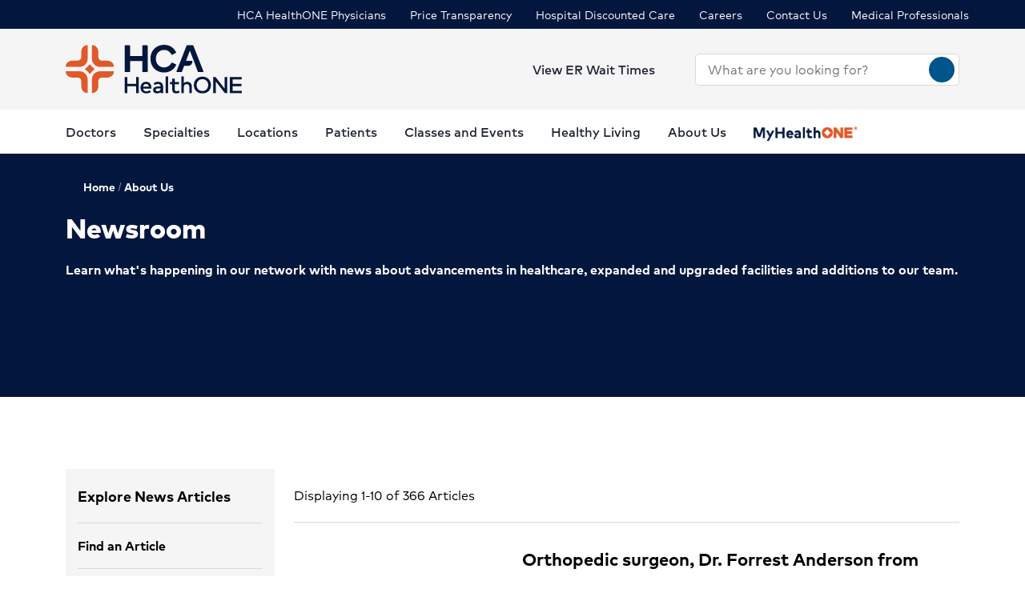

--- FILE ---
content_type: text/html; charset=utf-8
request_url: https://wwwprod-healthonecares-sitecore-cloud.dpxmedcity.net/about-us/newsroom?undefined=&tracking=false
body_size: 37546
content:
<!doctype html><html lang="en-US"><head><title data-react-helmet="true">Newsroom | HCA HealthONE</title><meta data-react-helmet="true" name="description" content="Find the latest news articles and press releases for HealthONE to discover what&#x27;s happening inside our network."/><meta data-react-helmet="true" name="robots" content="follow, index"/><meta data-react-helmet="true" property="og:title" content="Newsroom | HCA HealthONE"/><meta data-react-helmet="true" property="og:description" content="Find the latest news articles and press releases for HealthONE to discover what&#x27;s happening inside our network."/><meta data-react-helmet="true" property="og:url" content="https://www.healthonecares.com/about-us/newsroom"/><meta data-react-helmet="true" property="og:type" content="Website"/><meta data-react-helmet="true" property="og:site_name" content="HCA HealthONE"/><meta data-react-helmet="true" name="VirtualFolder" content="/"/><meta data-react-helmet="true" content="55NasLn4weE_U5aIz9FxNpl3xHiCb3lH6hJEttBPufc" name="google-site-verification"/><link data-react-helmet="true" rel="canonical" href="https://www.healthonecares.com/about-us/newsroom"/><link data-react-helmet="true" rel="shortcut icon" href="https://www.hcadam.com/api/public/content/eb4dd04f3072447280d1c6cf21419289?v=4b6211f0" type="image/x-icon"/><script data-react-helmet="true" type="application/ld+json">{"telephone":"","faxNumber":"","logo":{"url":"https://www.hcadam.com/api/public/content/b601da5fdf3644d5ad4b23c2a9983553?v=e895036c","@type":"ImageObject"},"url":"","contactPoint":[{"@type":"ContactPoint","telephone":"","contactType":""}],"@context":"https://schema.org","@type":"Organization","address":{"@type":"PostalAddress","addressLocality":"Denver","addressRegion":"CO","postalCode":"80237","streetAddress":"4900 S. Monaco St."},"image":"","description":"","name":"","sameAs":""}</script><script data-react-helmet="true" src="https://core.secure.ehc.com/util/celebrus.js"></script><meta charset="utf-8"/><meta name="viewport" content="width=device-width,initial-scale=1,shrink-to-fit=no"/><meta name="theme-color" content="#000000"/><link rel="shortcut icon" href="/dist/healthone-hospitals/favicon.ico" data-react-helmet="true"/><link href="/dist/healthone-hospitals/static/css/neutron.96c5c00c.chunk.css" rel="stylesheet"><link href="/dist/healthone-hospitals/static/css/43.d3c3e39c.chunk.css" rel="stylesheet"><link href="/dist/healthone-hospitals/static/css/main.9ca933ae.chunk.css" rel="stylesheet"><style data-styled="true" data-styled-version="5.2.1">.eIjdsh i{font-size:large;margin-top:-2px;}/*!sc*/
data-styled.g1[id="sgv10r-0"]{content:"eIjdsh,"}/*!sc*/
.fSWHQM{margin-right:0.15em;}/*!sc*/
data-styled.g2[id="sgv10r-1"]{content:"fSWHQM,"}/*!sc*/
.gQkMDz{margin-left:0.15em;}/*!sc*/
data-styled.g3[id="sgv10r-2"]{content:"gQkMDz,"}/*!sc*/
.bGjwUx[target='_blank']:after{content:none;}/*!sc*/
data-styled.g4[id="sc-1dq6yg0-0"]{content:"bGjwUx,"}/*!sc*/
.bInexc[target='_blank']:after{content:none;}/*!sc*/
data-styled.g5[id="sc-1dq6yg0-1"]{content:"bInexc,"}/*!sc*/
.bxwXyK{line-height:22px;}/*!sc*/
.bxwXyK.sky-blue{border:2px solid #0077B5;background-color:#0077B5;border-radius:20px;color:#ffffff;width:auto;}/*!sc*/
.bxwXyK.sky-blue-outline{border:2px solid #0077B5;color:#0077B5;border-radius:20px;width:auto;}/*!sc*/
@media(max-width:calc(576px - 1px)){.bxwXyK{width:100%;}}/*!sc*/
.cRaaIz{line-height:22px;}/*!sc*/
.cRaaIz.sky-blue{border:2px solid #0077B5;background-color:#0077B5;border-radius:20px;color:#ffffff;width:auto;}/*!sc*/
.cRaaIz.sky-blue-outline{border:2px solid #0077B5;color:#0077B5;border-radius:20px;width:auto;}/*!sc*/
@media (min-width:576px){.cRaaIz{padding-left:40px;padding-right:40px;}}/*!sc*/
@media(max-width:calc(576px - 1px)){.cRaaIz{width:100%;}}/*!sc*/
data-styled.g7[id="sc-16svj4v-0"]{content:"bxwXyK,cRaaIz,"}/*!sc*/
.fzKBCx{text-align:center;line-height:normal;}/*!sc*/
data-styled.g8[id="sc-15v4scr-0"]{content:"fzKBCx,"}/*!sc*/
.huQdtl{border-bottom:1px solid transparent;}/*!sc*/
data-styled.g9[id="sc-4wiocb-0"]{content:"huQdtl,"}/*!sc*/
.iVoFOM{font-family:HCA-Mark-Medium,sans-serif;font-size:1rem;line-height:26px;-webkit-text-decoration:none;text-decoration:none;}/*!sc*/
.iVoFOM:hover,.iVoFOM:focus{-webkit-text-decoration:none;text-decoration:none;}/*!sc*/
.iVoFOM:hover .sc-4wiocb-0,.iVoFOM:focus .sc-4wiocb-0{border-bottom-color:currentColor;}/*!sc*/
data-styled.g10[id="sc-4wiocb-1"]{content:"iVoFOM,"}/*!sc*/
.gXMmXB{vertical-align:middle;}/*!sc*/
.gXMmXB:after{content:'schedule';}/*!sc*/
.btyeBI{vertical-align:middle;}/*!sc*/
.btyeBI:after{content:'keyboard_arrow_right';}/*!sc*/
.fbZA-Da{vertical-align:middle;}/*!sc*/
.fbZA-Da:after{content:'search';}/*!sc*/
.euqMUH{vertical-align:middle;}/*!sc*/
.euqMUH:after{content:'menu';}/*!sc*/
.domOMn{vertical-align:middle;}/*!sc*/
.domOMn:after{content:'home';}/*!sc*/
.hDlNSO{vertical-align:middle;}/*!sc*/
.hDlNSO:after{content:'arrow_drop_down';}/*!sc*/
.iIbxcT{vertical-align:middle;}/*!sc*/
.iIbxcT:after{content:'chevron_left';}/*!sc*/
.oEhpc{vertical-align:middle;}/*!sc*/
.oEhpc:after{content:'chevron_right';}/*!sc*/
.dHnnHy{vertical-align:middle;}/*!sc*/
data-styled.g13[id="igooal-0"]{content:"gXMmXB,btyeBI,fbZA-Da,euqMUH,domOMn,hDlNSO,iIbxcT,oEhpc,dHnnHy,"}/*!sc*/
.cEGoYw{background:transparent;border:0 none;cursor:pointer;padding:0;}/*!sc*/
data-styled.g14[id="i1yhtm-0"]{content:"cEGoYw,"}/*!sc*/
.dhfMAu{overflow-y:auto;}/*!sc*/
data-styled.g17[id="z11enc-0"]{content:"dhfMAu,"}/*!sc*/
.cDNOYw .hca-modal__overlay{background:rgba(0,0,0,0.25);bottom:0;left:0;opacity:0;position:fixed;right:0;top:0;z-index:99998;}/*!sc*/
@media (prefers-reduced-motion:no-preference){.cDNOYw .hca-modal__overlay{-webkit-transition:opacity 200ms ease-in-out;transition:opacity 200ms ease-in-out;}}/*!sc*/
@media (prefers-reduced-motion:reduce){.cDNOYw .hca-modal__overlay{-webkit-transition-property:none;transition-property:none;}}/*!sc*/
.cDNOYw .ReactModal__Overlay--after-open{opacity:1;}/*!sc*/
.cDNOYw .ReactModal__Overlay--before-close{opacity:0;}/*!sc*/
.cDNOYw .hca-modal{border:1px solid rgba(0,0,0,0.2);left:50%;max-height:100%;outline:none;position:absolute;top:50%;-webkit-transform:translate(-50%,-50%);-ms-transform:translate(-50%,-50%);transform:translate(-50%,-50%);z-index:99999;min-height:300px;width:850px;}/*!sc*/
.cDNOYw .hca-modal{height:100%;width:100%;}/*!sc*/
data-styled.g18[id="kn7sg8-0"]{content:"cDNOYw,"}/*!sc*/
.jwLSaM .ReactModal__Content{height:auto;width:75%;}/*!sc*/
@media (max-width:768px){.jwLSaM .ReactModal__Content{width:100%;}}/*!sc*/
.jwLSaM .ReactModal__Content button{right:10px;top:15px;}/*!sc*/
data-styled.g19[id="sc-4h2u9w-0"]{content:"jwLSaM,"}/*!sc*/
*[class*='icon-'],.material-icons,.hca-accordion__trigger:after{max-width:1.5rem !important;overflow:hidden !important;opacity:0 !important;}/*!sc*/
data-styled.g25[id="sc-global-gWmEJC1"]{content:"sc-global-gWmEJC1,"}/*!sc*/
@media(min-width:992px){.hYcFfr > * + *{margin-top:70px;}}/*!sc*/
@media(max-width:calc(992px - 1px)){.hYcFfr > * + *{margin-top:30px;}}/*!sc*/
data-styled.g33[id="sc-1fyypxs-0"]{content:"hYcFfr,"}/*!sc*/
.dYQnkk{background-color:var(--neu-gray-0);position:relative;}/*!sc*/
.dYQnkk:empty{display:none;}/*!sc*/
@media(min-width:992px){.dYQnkk{padding:30px 0;}}/*!sc*/
@media(max-width:calc(992px - 1px)){.dYQnkk{padding:40px 0;}}/*!sc*/
.gCoACw{background-color:#ffffff;position:relative;}/*!sc*/
.gCoACw:empty{display:none;}/*!sc*/
@media(min-width:992px){.gCoACw{padding:30px 0;}}/*!sc*/
@media(max-width:calc(992px - 1px)){.gCoACw{padding:40px 0;}}/*!sc*/
data-styled.g34[id="sc-1fyypxs-1"]{content:"dYQnkk,gCoACw,"}/*!sc*/
.rtvkg{height:auto;max-width:100%;}/*!sc*/
data-styled.g37[id="f7fox0-0"]{content:"rtvkg,"}/*!sc*/
@media(min-width:992px){.hUdVWC{display:-webkit-box;display:-webkit-flex;display:-ms-flexbox;display:flex;}.hUdVWC > * + *{margin-left:20px;}}/*!sc*/
@media(max-width:calc(992px - 1px)){.hUdVWC > *{display:-webkit-box;display:-webkit-flex;display:-ms-flexbox;display:flex;}.hUdVWC > * + *{margin-top:20px;}}/*!sc*/
@media(max-width:calc(992px - 1px)),@media(min-width:768px){.hUdVWC.centered{display:-webkit-inline-box;display:-webkit-inline-flex;display:-ms-inline-flexbox;display:inline-flex;-webkit-flex-direction:column;-ms-flex-direction:column;flex-direction:column;-webkit-align-items:center;-webkit-box-align:center;-ms-flex-align:center;align-items:center;width:100%;-webkit-box-pack:center;-webkit-justify-content:center;-ms-flex-pack:center;justify-content:center;}}/*!sc*/
data-styled.g38[id="sc-6rte1z-0"]{content:"hUdVWC,"}/*!sc*/
.kJvkjT{color:#1f2532;font-family:HCA-Mark,sans-serif;font-size:1rem;line-height:26px;}/*!sc*/
.kJvkjT > *:last-child{margin-bottom:0;}/*!sc*/
.kJvkjT strong,.kJvkjT b{font-family:HCA-Mark-Bold,sans-serif;font-weight:normal;}/*!sc*/
.kJvkjT h1{margin-bottom:30px;font-family:HCA-Mark-Heavy,sans-serif;font-size:2.875rem;line-height:65px;}/*!sc*/
.kJvkjT h2,.kJvkjT h3,.kJvkjT h4,.kJvkjT h5,.kJvkjT h6{margin-bottom:20px;}/*!sc*/
.kJvkjT h2{font-family:HCA-Mark-Heavy,sans-serif;font-size:2.875rem;line-height:40px;}/*!sc*/
.kJvkjT h3{font-family:HCA-Mark-Heavy,sans-serif;font-size:2.125rem;line-height:40px;}/*!sc*/
.kJvkjT h4{font-family:HCA-Mark-Heavy,sans-serif;font-size:1.625rem;line-height:36px;}/*!sc*/
.kJvkjT h5{font-family:HCA-Mark-Heavy,sans-serif;font-size:1.375rem;line-height:32px;}/*!sc*/
.kJvkjT h6{font-family:HCA-Mark-Bold,sans-serif;font-size:1.125rem;line-height:27px;}/*!sc*/
.kJvkjT p{font-family:HCA-Mark,sans-serif;font-size:1rem;line-height:26px;margin-bottom:20px;}/*!sc*/
.kJvkjT p:empty{display:none;}/*!sc*/
.kJvkjT a:not(.neu-button){font-family:HCA-Mark-Medium,sans-serif;font-size:1rem;line-height:26px;color:var(--neu-blue);-webkit-text-decoration:underline;text-decoration:underline;}/*!sc*/
.kJvkjT a:not(.neu-button):not(.neu-button){border-color:currentColor;}/*!sc*/
.kJvkjT a:not(.neu-button):hover{color:var(--neu-blue-80);}/*!sc*/
.kJvkjT a:not(.neu-button):focus{-webkit-text-decoration:underline;text-decoration:underline;border:2px solid currentColor;}/*!sc*/
.kJvkjT ul{list-style:none;}/*!sc*/
.kJvkjT ul li{padding-left:20px;position:relative;}/*!sc*/
.kJvkjT ul li:before{color:#BE552E;content:'•';font-size:1.5rem;left:0;position:absolute;top:-1.5px;}/*!sc*/
.kJvkjT ol{list-style-position:inside;}/*!sc*/
.kJvkjT ul,.kJvkjT ol{list-style-position:inside;margin:0 0 20px;}/*!sc*/
.kJvkjT ul > li,.kJvkjT ol > li{font-family:HCA-Mark,sans-serif;font-size:1rem;line-height:26px;}/*!sc*/
.kJvkjT ul > li + li,.kJvkjT ol > li + li{margin-top:15px;}/*!sc*/
@media(max-width:calc(992px - 1px)){.kJvkjT ul > li + li,.kJvkjT ol > li + li{margin-top:20px;}}/*!sc*/
.kJvkjT address{font-style:normal;}/*!sc*/
.kJvkjT figure{margin:0 0 20px;}/*!sc*/
.kJvkjT figcaption{display:block;padding-top:5px;}/*!sc*/
.kJvkjT figcaption .text-small{line-height:22px;}/*!sc*/
.kJvkjT img{height:auto;max-width:100%;}/*!sc*/
@media(max-width:calc(992px - 1px)){.kJvkjT img{display:block;margin-bottom:30px;width:100%;}.kJvkjT img + figcaption{margin-top:-30px;margin-bottom:30px;}}/*!sc*/
.kJvkjT .text-center{text-align:center;}/*!sc*/
.kJvkjT .text-right{text-align:right;}/*!sc*/
.kJvkjT .uppercase{text-transform:uppercase;}/*!sc*/
.kJvkjT .text-tiny{font-size:0.75rem;}/*!sc*/
.kJvkjT .text-small{font-size:0.875rem;}/*!sc*/
.kJvkjT .text-big{font-size:1.25rem;}/*!sc*/
.kJvkjT .text-huge{font-size:1.625rem;}/*!sc*/
.kJvkjT .marker-red{background-color:#f44336;}/*!sc*/
.kJvkjT .pen-red{color:#e71313;background-color:transparent;}/*!sc*/
.kJvkjT .marker-pink{background-color:#fc7899;}/*!sc*/
.kJvkjT .pen-pink{color:#e91e63;}/*!sc*/
.kJvkjT .marker-purple{background-color:#9c27b0;}/*!sc*/
.kJvkjT .pen-purple{color:#9c27b0;}/*!sc*/
.kJvkjT .marker-deep-purple{background-color:#673ab7;}/*!sc*/
.kJvkjT .pen-deep-purple{color:#673ab7;}/*!sc*/
.kJvkjT .marker-indigo{background-color:#3f51b5;}/*!sc*/
.kJvkjT .pen-indigo{color:#3f51b5;}/*!sc*/
.kJvkjT .marker-blue{background-color:#72ccfd;}/*!sc*/
.kJvkjT .pen-blue{color:#2196f3;}/*!sc*/
.kJvkjT .marker-light-blue{background-color:#03a9f4;}/*!sc*/
.kJvkjT .pen-light-blue{color:#03a9f4;}/*!sc*/
.kJvkjT .marker-cyan{background-color:#00bcd4;}/*!sc*/
.kJvkjT .pen-cyan{color:#00bcd4;}/*!sc*/
.kJvkjT .marker-teal{background-color:#009688;}/*!sc*/
.kJvkjT .pen-teal{color:#009688;}/*!sc*/
.kJvkjT .marker-green{background-color:#62f962;}/*!sc*/
.kJvkjT .pen-green{color:#128a00;background-color:transparent;}/*!sc*/
.kJvkjT .marker-light-green{background-color:#8bc34a;}/*!sc*/
.kJvkjT .pen-light-green{color:#8bc34a;}/*!sc*/
.kJvkjT .marker-lime{background-color:#c0ca33;}/*!sc*/
.kJvkjT .pen-lime{color:#c0ca33;}/*!sc*/
.kJvkjT .marker-yellow{background-color:#fdfd77;}/*!sc*/
.kJvkjT .pen-yellow{color:#fdd835;}/*!sc*/
.kJvkjT .marker-amber{background-color:#ffc107;}/*!sc*/
.kJvkjT .pen-amber{color:#ffc107;}/*!sc*/
.kJvkjT .marker-orange{background-color:#ff9800;}/*!sc*/
.kJvkjT .pen-orange{color:#ff9800;}/*!sc*/
.kJvkjT .marker-deep-orange{background-color:#ff5722;}/*!sc*/
.kJvkjT .pen-deep-orange{color:#ff5722;}/*!sc*/
.kJvkjT .marker-blue-gray{background-color:#607d8b;}/*!sc*/
.kJvkjT .pen-blue-gray{color:#607d8b;}/*!sc*/
.kJvkjT .marker-brown{background-color:#795548;}/*!sc*/
.kJvkjT .pen-brown{color:#795548;}/*!sc*/
.kJvkjT .marker-gray{background-color:rgba(0,0,0,0.38);}/*!sc*/
.kJvkjT .pen-gray{color:rgba(0,0,0,0.38);}/*!sc*/
.kJvkjT .marker-light-gray{background-color:rgba(0,0,0,0.12);}/*!sc*/
.kJvkjT .marker-black{background-color:rgba(0,0,0,0.87);}/*!sc*/
.kJvkjT .pen-black{color:rgba(0,0,0,0.87);}/*!sc*/
.kJvkjT .marker-white{background-color:rgba(0,0,0,0.12);}/*!sc*/
.kJvkjT .pen-white{color:rgba(0,0,0,0.12);}/*!sc*/
data-styled.g51[id="sc-1vb89n4-0"]{content:"kJvkjT,"}/*!sc*/
.qokKD .hca-accordion{border-bottom:1px solid #bcbcbc;}/*!sc*/
.qokKD .hca-accordion__trigger{padding:30px 0;padding-right:25px;display:block;cursor:pointer;font-family:HCA-Mark-Bold,sans-serif;font-size:1.375rem;line-height:32px;position:relative;}/*!sc*/
.qokKD .hca-accordion__trigger h1,.qokKD .hca-accordion__trigger h2,.qokKD .hca-accordion__trigger h3,.qokKD .hca-accordion__trigger h4,.qokKD .hca-accordion__trigger h5,.qokKD .hca-accordion__trigger h6{font-family:HCA-Mark-Bold,sans-serif;font-size:1.375rem;line-height:32px;}/*!sc*/
.qokKD .hca-accordion__trigger:after{font-family:'Material Icons';content:'arrow_drop_down';position:absolute;right:0;top:50%;-webkit-transform:translateY(-50%);-ms-transform:translateY(-50%);transform:translateY(-50%);-webkit-font-smoothing:antialiased;font-feature-settings:'liga';}/*!sc*/
.qokKD .hca-accordion__trigger:focus{outline:2px solid #00558c;outline-offset:2px;}/*!sc*/
.qokKD .hca-accordion__trigger:active{outline:none;}/*!sc*/
.qokKD .hca-accordion__trigger.hca-accordion__trigger--open:after{content:'arrow_drop_up';}/*!sc*/
.qokKD .hca-accordion__content{padding-bottom:30px;}/*!sc*/
data-styled.g52[id="sc-1nl6rkh-0"]{content:"qokKD,"}/*!sc*/
.jvanSV{font-family:HCA-Mark-Bold,sans-serif;white-space:nowrap;}/*!sc*/
.jvanSV .sc-4wiocb-0{white-space:normal;}/*!sc*/
data-styled.g77[id="sc-17tcd8q-0"]{content:"jvanSV,"}/*!sc*/
.bxIpEM span{max-width:100%;}/*!sc*/
data-styled.g78[id="sc-1vo9o2q-0"]{content:"bxIpEM,"}/*!sc*/
.bujKTk{font-family:HCA-Mark,sans-serif;font-size:0.875rem;line-height:22px;margin-bottom:10px;color:#58595b;}/*!sc*/
data-styled.g83[id="sc-1vo9o2q-5"]{content:"bujKTk,"}/*!sc*/
.geIvFk{font-family:HCA-Mark,sans-serif;font-size:1rem;line-height:26px;}/*!sc*/
data-styled.g84[id="sc-1vo9o2q-6"]{content:"geIvFk,"}/*!sc*/
.dACqBF{font-family:HCA-Mark-Bold,sans-serif;font-size:1.375rem;line-height:32px;margin-bottom:10px;}/*!sc*/
.dACqBF .sc-17tcd8q-0{color:inherit;font-family:HCA-Mark-Bold,sans-serif;font-size:1.375rem;line-height:32px;}/*!sc*/
.dACqBF .sc-17tcd8q-0:hover,.dACqBF .sc-17tcd8q-0:focus{background:transparent;}/*!sc*/
data-styled.g86[id="sc-1vo9o2q-8"]{content:"dACqBF,"}/*!sc*/
.eqDqwi{margin-left:calc(-5px / 2);margin-right:calc(-5px / 2);}/*!sc*/
.eqDqwi .sc-1vo9o2q-5{display:inline-block;margin-bottom:0;padding:0 calc(5px / 2) 10px;}/*!sc*/
.eqDqwi .sc-1vo9o2q-5 + .sc-1vo9o2q-5:before{color:currentColor;content:'|';display:inline-block;margin-left:0;margin-right:5px;}/*!sc*/
data-styled.g87[id="sc-1vo9o2q-9"]{content:"eqDqwi,"}/*!sc*/
.btAtCC{-webkit-align-items:center;-webkit-box-align:center;-ms-flex-align:center;align-items:center;background-color:#ffffff;color:#00558c;border-radius:50%;display:-webkit-inline-box;display:-webkit-inline-flex;display:-ms-inline-flexbox;display:inline-flex;height:40px;-webkit-box-pack:center;-webkit-justify-content:center;-ms-flex-pack:center;justify-content:center;-webkit-text-decoration:none;text-decoration:none;width:40px;}/*!sc*/
.btAtCC:hover,.btAtCC:focus{background-color:rgba(255,255,255,0.9);}/*!sc*/
data-styled.g108[id="ivmnfp-0"]{content:"btAtCC,"}/*!sc*/
.huLemE .hca-accordion{padding:15px 0;position:relative;}/*!sc*/
.huLemE .hca-accordion:first-of-type{border-top:1px solid #d9d9d6;}/*!sc*/
.huLemE .hca-accordion:last-child{border-bottom:0 none;}/*!sc*/
.huLemE .hca-accordion .hca-accordion__trigger{font-family:HCA-Mark-Bold,sans-serif;font-size:1rem;line-height:26px;padding:0;}/*!sc*/
.huLemE .hca-accordion .hca-accordion__trigger:after{color:#898b8e;content:'expand_more';font-size:1.125rem;width:14px;}/*!sc*/
.huLemE .hca-accordion .hca-accordion__trigger.hca-accordion__trigger--open:after{content:'expand_less';}/*!sc*/
.huLemE .hca-accordion .hca-accordion__content{padding:20px 0 5px;}/*!sc*/
data-styled.g113[id="sc-7ybv6-0"]{content:"huLemE,"}/*!sc*/
.hVYqVg{margin-right:5px;}/*!sc*/
data-styled.g114[id="sc-7ybv6-1"]{content:"hVYqVg,"}/*!sc*/
.fHuurQ{background:none;border:none;cursor:pointer;font-family:HCA-Mark-Bold,sans-serif;font-size:0.875rem;line-height:22px;margin-right:25px;padding:0;visibility:visible;position:absolute;right:0;line-height:26px;top:15px;}/*!sc*/
data-styled.g115[id="sc-7ybv6-2"]{content:"fHuurQ,"}/*!sc*/
.dVYnjb{background-color:#f5f5f5;padding:20px 15px;}/*!sc*/
@media(max-width:calc(992px - 1px)){.dVYnjb{margin:0 -15px 20px;}}/*!sc*/
data-styled.g116[id="hppqrk-0"]{content:"dVYnjb,"}/*!sc*/
.cycyYb{font-family:HCA-Mark-Bold,sans-serif;font-size:1.125rem;line-height:27px;margin-bottom:20px;}/*!sc*/
data-styled.g117[id="hppqrk-1"]{content:"cycyYb,"}/*!sc*/
.hmtdNz[placeholder]{overflow:hidden;text-overflow:ellipsis;text-wrap:nowrap;}/*!sc*/
data-styled.g119[id="sc-16aazi2-0"]{content:"hmtdNz,"}/*!sc*/
.dTzCwS .ljl4zl-0{-webkit-transform:translateY(-50%);-ms-transform:translateY(-50%);transform:translateY(-50%);}/*!sc*/
data-styled.g121[id="ejb4ww-0"]{content:"dTzCwS,"}/*!sc*/
.ljPByT{color:#1f2532;font-family:HCA-Mark,sans-serif;font-size:0.875rem;line-height:22px;margin-bottom:5px;border:0;-webkit-clip:rect(0,0,0,0);clip:rect(0,0,0,0);height:1px;margin:-1px;overflow:hidden;padding:0;position:absolute;width:1px;}/*!sc*/
data-styled.g122[id="ejb4ww-1"]{content:"ljPByT,"}/*!sc*/
.bJhQUP{margin-top:15px;width:100%;}/*!sc*/
data-styled.g123[id="cgdzpx-0"]{content:"bJhQUP,"}/*!sc*/
.gatxwN{border-bottom:1px solid #d9d9d6;padding:30px 0;width:100%;}/*!sc*/
.gatxwN.story{border-bottom:none;}/*!sc*/
@media(min-width:992px){.gatxwN.story{width:calc(50% - 30px);margin:0 auto;}}/*!sc*/
data-styled.g125[id="sc-1nj3lq2-0"]{content:"gatxwN,"}/*!sc*/
.frvFVv{position:relative;max-width:100%;width:100%;}/*!sc*/
.frvFVv:before{content:'';display:block;padding-top:56.25%;}/*!sc*/
.frvFVv .f7fox0-0{height:100%;left:0;position:absolute;top:0;width:100%;}/*!sc*/
@media(max-width:calc(992px - 1px)){.frvFVv{margin-bottom:20px;}}/*!sc*/
data-styled.g126[id="sc-1nj3lq2-1"]{content:"frvFVv,"}/*!sc*/
.dVVgaL{margin-top:20px;text-align:center;}/*!sc*/
.dVVgaL button{-webkit-text-decoration:underline;text-decoration:underline;}/*!sc*/
.dVVgaL button:hover{-webkit-text-decoration:none;text-decoration:none;}/*!sc*/
.dVVgaL button:focus{-webkit-text-decoration:underline;text-decoration:underline;}/*!sc*/
@media(min-width:992px){.dVVgaL{display:none;}}/*!sc*/
data-styled.g128[id="tydnuu-0"]{content:"dVVgaL,"}/*!sc*/
.iEdGnG{background:none;border:none;color:#00558c;font-family:HCA-Mark-Bold,sans-serif;font-size:1rem;line-height:26px;padding:0;}/*!sc*/
data-styled.g129[id="tydnuu-1"]{content:"iEdGnG,"}/*!sc*/
.ipcYbP{list-style:none;margin:0;position:relative;}/*!sc*/
data-styled.g130[id="sc-1w1rp5n-0"]{content:"ipcYbP,"}/*!sc*/
.hFBUr{padding:2px;}/*!sc*/
@media(min-width:992px){.hFBUr{max-height:280px;padding-right:5px;overflow-y:auto;overflow-x:hidden;}.hFBUr::-webkit-scrollbar{width:4px;}.hFBUr::-webkit-scrollbar-track{background:transparent;}.hFBUr::-webkit-scrollbar-thumb{background-color:#bcbcbc;border-radius:4px;}}/*!sc*/
@media(max-width:calc(992px - 1px)){.hFBUr{max-height:410px;overflow-y:hidden;}}/*!sc*/
data-styled.g132[id="ogefbg-0"]{content:"hFBUr,"}/*!sc*/
.jbzHrC{font-family:HCA-Mark-Bold,sans-serif;font-size:0.875rem;line-height:22px;}/*!sc*/
@media(min-width:992px){.ogefbg-1 + .ogefbg-1{margin-top:10px;}}/*!sc*/
@media(max-width:calc(992px - 1px)){.ogefbg-1 + .ogefbg-1{margin-top:20px;}}/*!sc*/
.cfwKHu{font-family:HCA-Mark,sans-serif;font-size:0.875rem;line-height:22px;}/*!sc*/
@media(min-width:992px){.ogefbg-1 + .ogefbg-1{margin-top:10px;}}/*!sc*/
@media(max-width:calc(992px - 1px)){.ogefbg-1 + .ogefbg-1{margin-top:20px;}}/*!sc*/
data-styled.g133[id="ogefbg-1"]{content:"jbzHrC,cfwKHu,"}/*!sc*/
.bSEezw{display:inline-block;position:relative;}/*!sc*/
.bSEezw .neu-dropdown__content{margin-top:0 !important;-webkit-transition:none;transition:none;}/*!sc*/
data-styled.g137[id="jnhiml-0"]{content:"bSEezw,"}/*!sc*/
.cDnmEq{background-color:#d9d9d6;border:none;display:block;width:0.0625rem;height:100%;margin:0 20px;}/*!sc*/
.ZvhOb{background-color:#d9d9d6;border:none;display:block;height:0.0625rem;margin:20px 0;}/*!sc*/
data-styled.g139[id="sc-1wd0p2u-0"]{content:"cDnmEq,ZvhOb,"}/*!sc*/
.haPNbA{color:#1f2532;display:block;text-align:start;font-family:inherit;font-size:inherit;line-height:inherit;}/*!sc*/
data-styled.g151[id="mkone3-2"]{content:"haPNbA,"}/*!sc*/
.gVccYU{cursor:pointer;}/*!sc*/
data-styled.g152[id="sc-47uk0h-0"]{content:"gVccYU,"}/*!sc*/
.eIWXTG{border-bottom:1px solid #d9d9d6;font-family:HCA-Mark,sans-serif;font-size:1rem;line-height:26px;padding:20px 0;}/*!sc*/
data-styled.g160[id="bhinf-0"]{content:"eIWXTG,"}/*!sc*/
.bPugsE .hca-pagination{-webkit-align-items:center;-webkit-box-align:center;-ms-flex-align:center;align-items:center;display:-webkit-box;display:-webkit-flex;display:-ms-flexbox;display:flex;list-style:none;margin:0;padding:0;}/*!sc*/
.bPugsE .hca-pagination__item{margin-bottom:0;}/*!sc*/
.bPugsE .hca-pagination__item + .hca-pagination__item{margin-left:10px;}/*!sc*/
.bPugsE .hca-pagination__item:not(.hca-pagination__item--disabled) .hca-pagination__link:hover,.bPugsE .hca-pagination__item:not(.hca-pagination__item--disabled) .hca-pagination__link:focus{background-color:#00558c;color:#ffffff;}/*!sc*/
.bPugsE .hca-pagination__item.hca-pagination__item--active .hca-pagination__link{background-color:#00558c;color:#ffffff;}/*!sc*/
.bPugsE .hca-pagination__item.hca-pagination__item--disabled .hca-pagination__link{display:none;}/*!sc*/
.bPugsE .hca-pagination__link{font-family:HCA-Mark,sans-serif;font-size:1rem;line-height:26px;-webkit-align-items:center;-webkit-box-align:center;-ms-flex-align:center;align-items:center;background-color:#d9d9d6;border-radius:50%;color:#1f2532;cursor:pointer;display:-webkit-inline-box;display:-webkit-inline-flex;display:-ms-inline-flexbox;display:inline-flex;height:34px;-webkit-box-pack:center;-webkit-justify-content:center;-ms-flex-pack:center;justify-content:center;width:34px;-webkit-text-decoration:none;text-decoration:none;}/*!sc*/
.bPugsE .hca-pagination__dots{margin:0 10px;color:#1f2532;font-family:HCA-Mark-Bold,sans-serif;font-size:1rem;line-height:26px;}/*!sc*/
.bPugsE .hca-pagination__dots::after{content:'...';}/*!sc*/
.bPugsE .hca-pagination__dots a{display:none;}/*!sc*/
data-styled.g161[id="sc-1cubvxw-0"]{content:"bPugsE,"}/*!sc*/
.igamDZ{list-style:none;margin-bottom:0;margin-top:0;}/*!sc*/
.igamDZ.story{display:-webkit-box;display:-webkit-flex;display:-ms-flexbox;display:flex;-webkit-flex-wrap:wrap;-ms-flex-wrap:wrap;flex-wrap:wrap;}/*!sc*/
data-styled.g162[id="sc-1nzdx7j-0"]{content:"igamDZ,"}/*!sc*/
.gFxXpv .hca-pagination{-webkit-box-pack:center;-webkit-justify-content:center;-ms-flex-pack:center;justify-content:center;}/*!sc*/
@media(min-width:992px){.gFxXpv{margin-top:50px;}}/*!sc*/
@media(max-width:calc(992px - 1px)){.gFxXpv{margin-top:40px;}}/*!sc*/
data-styled.g163[id="sc-1nzdx7j-1"]{content:"gFxXpv,"}/*!sc*/
.cNsOvm{padding:25px;}/*!sc*/
data-styled.g225[id="sc-13yxict-0"]{content:"cNsOvm,"}/*!sc*/
.fEEpBN{font-family:HCA-Mark-Bold,sans-serif;font-size:0.875rem;line-height:22px;}/*!sc*/
@media(max-width:calc(992px - 1px)){.fEEpBN{margin-bottom:25px;text-align:center;}}/*!sc*/
data-styled.g226[id="sc-13yxict-1"]{content:"fEEpBN,"}/*!sc*/
.fsphvF{list-style:none;margin:0;text-align:center;}/*!sc*/
.fsphvF li{display:inline-block;}/*!sc*/
.fsphvF li + li:before{content:'|';display:inline-block;margin:0 5px;color:#d9d9d6;}/*!sc*/
@media(min-width:992px){.fsphvF:not(.footer__links){text-align:right;}}/*!sc*/
data-styled.g227[id="sc-13yxict-2"]{content:"fsphvF,"}/*!sc*/
.cLWmso{font-family:HCA-Mark,sans-serif;font-size:0.875rem;line-height:26px;}/*!sc*/
.cLWmso:hover,.cLWmso:focus,.cLWmso:active{background-color:transparent;}/*!sc*/
data-styled.g228[id="sc-13yxict-3"]{content:"cLWmso,"}/*!sc*/
.bWcRmX{font-family:HCA-Mark,sans-serif;font-size:0.875rem;line-height:26px;padding:0;min-width:auto;min-height:auto;display:inline;-webkit-text-decoration:none;text-decoration:none;}/*!sc*/
.bWcRmX span{border-bottom:1px solid transparent;}/*!sc*/
.bWcRmX:hover,.bWcRmX:focus,.bWcRmX:active{background-color:transparent;}/*!sc*/
.bWcRmX:hover span,.bWcRmX:focus span,.bWcRmX:active span{border-bottom-color:currentColor;}/*!sc*/
data-styled.g229[id="sc-13yxict-4"]{content:"bWcRmX,"}/*!sc*/
.ftKrBm{max-width:205px;}/*!sc*/
@media(max-width:calc(992px - 1px)){.ftKrBm{margin:0 auto;}}/*!sc*/
data-styled.g230[id="sc-13yxict-5"]{content:"ftKrBm,"}/*!sc*/
.kxaesX{margin-left:25px;}/*!sc*/
@media(max-width:calc(992px - 1px)){.kxaesX{margin-top:30px;}}/*!sc*/
data-styled.g231[id="sc-13yxict-6"]{content:"kxaesX,"}/*!sc*/
.jbRfLd{border-bottom:1px solid #d9d9d6;padding:40px 0;}/*!sc*/
@media(max-width:calc(992px - 1px)){.jbRfLd{text-align:center;}}/*!sc*/
data-styled.g235[id="sc-13yxict-10"]{content:"jbRfLd,"}/*!sc*/
@media(min-width:992px){.dBrVbO > [class*='col-lg']:first-child{padding-right:30px;}.dBrVbO > [class*='col-lg']:last-child{padding-left:30px;}}/*!sc*/
data-styled.g236[id="sc-13yxict-11"]{content:"dBrVbO,"}/*!sc*/
.jGKHpp{font-family:HCA-Mark-Heavy,sans-serif;font-size:1.375rem;line-height:32px;color:#ffffff;margin-bottom:10px;text-align:center;}/*!sc*/
data-styled.g237[id="sc-13yxict-12"]{content:"jGKHpp,"}/*!sc*/
.fBIFDY{margin:-5px -10px;}/*!sc*/
@media(min-width:576px) and (max-width:calc(768px - 1px)){.fBIFDY{margin-left:auto;margin-right:auto;max-width:280px;-webkit-flex-wrap:wrap;-ms-flex-wrap:wrap;flex-wrap:wrap;}}/*!sc*/
@media(max-width:calc(576px - 1px)){.fBIFDY{margin-left:auto;margin-right:auto;max-width:280px;-webkit-flex-wrap:wrap;-ms-flex-wrap:wrap;flex-wrap:wrap;}}/*!sc*/
data-styled.g238[id="sc-13yxict-13"]{content:"fBIFDY,"}/*!sc*/
.eGFpr{margin:5px 10px;}/*!sc*/
data-styled.g239[id="sc-13yxict-14"]{content:"eGFpr,"}/*!sc*/
@media print{.hBQULu{display:none !important;}}/*!sc*/
data-styled.g242[id="sc-13yxict-17"]{content:"hBQULu,"}/*!sc*/
.pPCrI{display:inline-block;max-height:56px;max-width:300px;width:auto;}/*!sc*/
.pPCrI:focus{outline:1px solid #03173e;outline-offset:2px;}/*!sc*/
data-styled.g243[id="sc-13yxict-18"]{content:"pPCrI,"}/*!sc*/
.hceiNV{background-color:#BE552E;}/*!sc*/
@media(min-width:992px){.hceiNV{padding:50px 0;}}/*!sc*/
@media(max-width:calc(992px - 1px)){.hceiNV{padding:40px 0;}}/*!sc*/
data-styled.g244[id="sc-13yxict-19"]{content:"hceiNV,"}/*!sc*/
.jFzYDI{margin:30px auto;max-width:130px;}/*!sc*/
data-styled.g245[id="sc-13yxict-20"]{content:"jFzYDI,"}/*!sc*/
.gKsuUb{position:relative;}/*!sc*/
data-styled.g253[id="sc-1005ylk-1"]{content:"gKsuUb,"}/*!sc*/
.bcilaw{-webkit-align-items:center;-webkit-box-align:center;-ms-flex-align:center;align-items:center;background-color:#03173e;display:-webkit-box;display:-webkit-flex;display:-ms-flexbox;display:flex;min-height:32px;}/*!sc*/
data-styled.g254[id="sc-60ljgs-0"]{content:"bcilaw,"}/*!sc*/
.iyEyeg{display:inline-block;position:relative;}/*!sc*/
.iyEyeg:focus{outline:1px solid #03173e;outline-offset:2px;}/*!sc*/
.iyEyeg img{width:100%;height:100%;object-fit:contain;}/*!sc*/
data-styled.g259[id="sc-12z9x5i-0"]{content:"iyEyeg,"}/*!sc*/
.leZHcQ{background-color:#f5f5f5;padding:20px 0;}/*!sc*/
data-styled.g260[id="sc-1pp0vzd-0"]{content:"leZHcQ,"}/*!sc*/
.kICyWf{max-width:170px;}/*!sc*/
.kICyWf:focus{outline:1px solid #03173e;}/*!sc*/
@media(min-width:992px){.kICyWf{display:-webkit-box;display:-webkit-flex;display:-ms-flexbox;display:flex;}}/*!sc*/
.kICyWf:hover,.kICyWf:focus{background:transparent;}/*!sc*/
@media(min-width:992px){.kICyWf{max-width:220px;}}/*!sc*/
@media(min-width:992px){.kICyWf.with-padding img{padding:10px 0;}}/*!sc*/
data-styled.g265[id="pp26s2-0"]{content:"kICyWf,"}/*!sc*/
.fQVZFn{background:transparent;border:0 none;color:#1f2532;padding:0;}/*!sc*/
.fQVZFn:focus{outline:1px solid currentColor;}/*!sc*/
data-styled.g266[id="pp26s2-1"]{content:"fQVZFn,"}/*!sc*/
.cplwcb{text-align:center;}/*!sc*/
data-styled.g267[id="pp26s2-2"]{content:"cplwcb,"}/*!sc*/
.smqsh{display:block;font-family:HCA-Mark-Bold,sans-serif;font-size:1rem;line-height:26px;}/*!sc*/
data-styled.g268[id="pp26s2-3"]{content:"smqsh,"}/*!sc*/
.eVaHII{list-style:none;margin:0;}/*!sc*/
.eVaHII > li{margin-bottom:0;}/*!sc*/
.eVaHII > li:not(:last-child){margin-bottom:0;}/*!sc*/
@media(min-width:992px){.eVaHII{display:-webkit-box;display:-webkit-flex;display:-ms-flexbox;display:flex;}.eVaHII > li + li{margin-left:30px;}.eVaHII > li:empty{display:none;}.eVaHII + div{margin-left:30px;}}/*!sc*/
@media(max-width:calc(992px - 1px)){.eVaHII > li{margin-bottom:20px;}}/*!sc*/
data-styled.g269[id="pp26s2-4"]{content:"eVaHII,"}/*!sc*/
@media(min-width:992px){.dyNwqS{color:#ffffff;font-family:HCA-Mark,sans-serif;font-size:0.875rem;line-height:26px;}}/*!sc*/
@media(max-width:calc(992px - 1px)){.dyNwqS{color:#1f2532;font-family:HCA-Mark,sans-serif;font-size:1.125rem;line-height:26px;}}/*!sc*/
.dyNwqS:hover,.dyNwqS:focus{background:transparent;}/*!sc*/
data-styled.g270[id="pp26s2-5"]{content:"dyNwqS,"}/*!sc*/
.dcCXjz{margin-bottom:20px;}/*!sc*/
@media(max-width:calc(992px - 1px)){.dcCXjz{display:none;margin-bottom:0;}}/*!sc*/
data-styled.g285[id="f11wgo-0"]{content:"dcCXjz,"}/*!sc*/
.kLozAi .breadcrumb-link,.kLozAi .breadcrumb-link i{color:#ffffff;}/*!sc*/
.kLozAi .breadcrumb-link:hover,.kLozAi .breadcrumb-link:focus{border-bottom:2px solid #ffffff;background-color:transparent !important;color:#ffffff;-webkit-text-decoration:none;text-decoration:none;}/*!sc*/
data-styled.g288[id="f11wgo-3"]{content:"kLozAi,"}/*!sc*/
.fztrzA{background-color:#03173e;color:#ffffff;padding:30px 0 50px;}/*!sc*/
.fztrzA .sc-1wd0p2u-0{background-color:#ffffff;opacity:0;}/*!sc*/
@media(min-width:992px){.fztrzA{padding-bottom:calc(50px * 2 + 30px);}}/*!sc*/
@media(max-width:calc(992px - 1px)){.fztrzA{padding-bottom:calc(70px + 25px);}}/*!sc*/
data-styled.g291[id="sc-1m7bl39-0"]{content:"fztrzA,"}/*!sc*/
.kkjCuk:not(:last-child){margin-bottom:20px;}/*!sc*/
.kkjCuk:not(.corp){font-family:HCA-Mark-Heavy,sans-serif;font-size:2.125rem;line-height:40px;}/*!sc*/
.kkjCuk.corp{color:#1f2532;font-family:HCA-Mark,sans-serif;font-weight:350;}/*!sc*/
data-styled.g292[id="sc-1m7bl39-1"]{content:"kkjCuk,"}/*!sc*/
.iYamFF:not(.corp){font-family:HCA-Mark-Bold,sans-serif;font-size:1rem;line-height:26px;}/*!sc*/
.iYamFF.corp{font-family:HCA-Mark,sans-serif;color:#1f2532;font-size:1.125rem;line-height:26px;}/*!sc*/
@media(min-width:992px){.iYamFF.corp{width:80%;}}/*!sc*/
data-styled.g293[id="sc-1m7bl39-2"]{content:"iYamFF,"}/*!sc*/
.cqXQxF.neu-button{padding:0;min-width:auto;width:32px;min-height:auto;height:32px;line-height:1;}/*!sc*/
data-styled.g333[id="sc-1swg64h-0"]{content:"cqXQxF,"}/*!sc*/
.ecyuKt{width:100%;}/*!sc*/
.ecyuKt .sc-1ki8vrs-0{padding:10px 0;max-height:550px;overflow-y:auto;}/*!sc*/
data-styled.g361[id="sc-1epoajo-5"]{content:"ecyuKt,"}/*!sc*/
.hrfZAM{display:block;margin:0;padding:0 15px;width:100%;border:none;outline:none;-webkit-box-flex:1;-webkit-flex-grow:1;-ms-flex-positive:1;flex-grow:1;background-color:inherit;color:inherit;border-radius:inherit;}/*!sc*/
.hrfZAM[placeholder]{overflow:hidden;text-overflow:ellipsis;text-wrap:nowrap;}/*!sc*/
.hrfZAM:-webkit-autofill,.hrfZAM:-webkit-autofill:focus{box-shadow:0px 10px 16px 0px rgba(31,37,50,0.15);-webkit-text-fill-color:inherit;}/*!sc*/
data-styled.g366[id="sc-11zduun-0"]{content:"hrfZAM,"}/*!sc*/
.kayCbc.neu-input__field{padding:0;padding-right:5px;}/*!sc*/
.kayCbc.neu-input__field:focus-within{border:0.063rem solid #007fbe;outline:none;}/*!sc*/
.kayCbc.neu-input__field.neu-input__field--disabled{background-color:#bcbcbc;border-color:#bcbcbc;color:#54575a;}/*!sc*/
.kayCbc.neu-input__field.neu-input__field--disabled:focus-within,.kayCbc.neu-input__field.neu-input__field--disabled:hover{border-color:#bcbcbc;}/*!sc*/
.kayCbc.neu-input__field.neu-input__field--disabled .sc-11zduun-0{cursor:not-allowed;}/*!sc*/
.kayCbc.neu-input__field.neu-input__field--error{border:0.125rem solid #ce2130;}/*!sc*/
data-styled.g367[id="sc-11zduun-1"]{content:"kayCbc,"}/*!sc*/
.dNkNxf{-webkit-flex-shrink:0;-ms-flex-negative:0;flex-shrink:0;min-width:30px;}/*!sc*/
data-styled.g368[id="sc-11zduun-2"]{content:"dNkNxf,"}/*!sc*/
.jRgEex{color:#1f2532;}/*!sc*/
data-styled.g924[id="e15b11-9"]{content:"jRgEex,"}/*!sc*/
@media(min-width:992px){.fwLlUn{width:330px;}}/*!sc*/
data-styled.g932[id="sc-1wxtkc0-0"]{content:"fwLlUn,"}/*!sc*/
.gBElQG span{margin-top:0;}/*!sc*/
@media(max-width:calc(992px - 1px)){.gBElQG span{margin-top:-2px;}}/*!sc*/
@media(min-width:992px){}/*!sc*/
data-styled.g934[id="sc-8r9iao-0"]{content:"gBElQG,"}/*!sc*/
@media(max-width:calc(992px - 1px)){.fBeFbh{display:none;}}/*!sc*/
data-styled.g936[id="sc-15qvwfy-1"]{content:"fBeFbh,"}/*!sc*/
.kJINOg{-webkit-align-items:center;-webkit-box-align:center;-ms-flex-align:center;align-items:center;padding:5px 0;}/*!sc*/
data-styled.g937[id="sc-15qvwfy-2"]{content:"kJINOg,"}/*!sc*/
@media(max-width:calc(992px - 1px)){.eroWWr{display:none;}}/*!sc*/
data-styled.g938[id="sc-1pv3334-0"]{content:"eroWWr,"}/*!sc*/
.eGPVTK > * + *{margin-left:30px;}/*!sc*/
data-styled.g939[id="sc-1pv3334-1"]{content:"eGPVTK,"}/*!sc*/
.gjJuUk{background-color:#ffffff;min-height:55px;}/*!sc*/
@media(max-width:calc(992px - 1px)){.gjJuUk{display:none;}}/*!sc*/
data-styled.g940[id="sc-1pv3334-2"]{content:"gjJuUk,"}/*!sc*/
.dYODGw{font-family:HCA-Mark-Bold,sans-serif;font-size:1.125rem;line-height:27px;padding-top:15px;margin-bottom:0;color:#be552e;}/*!sc*/
data-styled.g941[id="sc-1pv3334-3"]{content:"dYODGw,"}/*!sc*/
.kLAsXA{display:inline-block;}/*!sc*/
@media(min-width:992px){.kLAsXA{border-bottom:4px solid transparent;color:#1f2532;min-height:55px;padding:15px 0 10px;font-family:HCA-Mark-Medium,sans-serif;font-size:1rem;line-height:26px;}.kLAsXA > span{border:0 none;}.kLAsXA:hover,.kLAsXA:focus,.kLAsXA[aria-expanded='true']{border-bottom-color:#BE552E;}}/*!sc*/
@media(max-width:calc(992px - 1px)){.kLAsXA{color:#1f2532;font-family:HCA-Mark-Bold,sans-serif;font-size:1.375rem;line-height:32px;padding:20px 0;}}/*!sc*/
.kLAsXA:hover,.kLAsXA:focus{background:transparent;}/*!sc*/
data-styled.g942[id="sc-17833kl-0"]{content:"kLAsXA,"}/*!sc*/
.ermZlk{padding-left:30px;}/*!sc*/
data-styled.g943[id="sc-17833kl-1"]{content:"ermZlk,"}/*!sc*/
.hDTIxP{list-style:none;margin:0;padding:0;}/*!sc*/
.hDTIxP > li + li{margin-top:15px;}/*!sc*/
data-styled.g944[id="sc-17833kl-2"]{content:"hDTIxP,"}/*!sc*/
.hTfAEW{font-family:HCA-Mark-Bold,sans-serif;font-size:1rem;line-height:26px;}/*!sc*/
.hTfAEW:hover,.hTfAEW:focus{background:transparent;}/*!sc*/
data-styled.g946[id="sc-17833kl-4"]{content:"hTfAEW,"}/*!sc*/
.difzW{left:-20px;position:absolute;top:0;}/*!sc*/
data-styled.g947[id="sc-17833kl-5"]{content:"difzW,"}/*!sc*/
.eblzKf{background-color:#ffffff;border-top:1px solid #d9d9d6;box-shadow:0px 2px 4px 0px rgba(31,37,50,0.2);display:none;left:0;padding:40px 0;position:absolute;top:100%;width:100%;z-index:2000;max-height:50vh;overflow:auto;overflow-x:hidden;-webkit-scroll-padding:40px 0;-moz-scroll-padding:40px 0;-ms-scroll-padding:40px 0;scroll-padding:40px 0;}/*!sc*/
@media not all and (min-resolution:0.001dpcm){.eblzKf::-webkit-scrollbar{width:7px;}.eblzKf::-webkit-scrollbar-thumb{border-radius:4px;background:rgba(0,0,0,1);opacity:50%;}}/*!sc*/
.eblzKf.show{display:block;}/*!sc*/
data-styled.g950[id="sc-17833kl-8"]{content:"eblzKf,"}/*!sc*/
.ioGcgN{color:#1f2532;font-family:HCA-Mark-Bold,sans-serif;font-size:1.375rem;line-height:32px;display:inline-block;}/*!sc*/
.ioGcgN:hover,.ioGcgN:focus{background:transparent;}/*!sc*/
data-styled.g951[id="sc-17833kl-9"]{content:"ioGcgN,"}/*!sc*/
.fEjHhk{margin-bottom:40px;}/*!sc*/
data-styled.g952[id="sc-17833kl-10"]{content:"fEjHhk,"}/*!sc*/
.heDWBg{background:transparent;border:0 none;cursor:pointer;border-bottom:4px solid transparent;color:#1f2532;min-height:55px;padding:15px 0 10px;font-family:HCA-Mark-Medium,sans-serif;font-size:1rem;line-height:26px;}/*!sc*/
.heDWBg > span{border:0 none;}/*!sc*/
.heDWBg:hover,.heDWBg:focus,.heDWBg[aria-expanded='true']{border-bottom-color:#BE552E;}/*!sc*/
.heDWBg:hover,.heDWBg:focus{background:transparent;}/*!sc*/
data-styled.g953[id="sc-17833kl-11"]{content:"heDWBg,"}/*!sc*/
@media(max-width:calc(992px - 1px)){.dzYHYB{border-bottom:1px solid #d9d9d6;padding-bottom:30px;}}/*!sc*/
data-styled.g958[id="sc-17833kl-16"]{content:"dzYHYB,"}/*!sc*/
.nRROd{list-style:none;}/*!sc*/
.nRROd > li{margin-bottom:0;}/*!sc*/
.nRROd > li:not(:last-child){margin-bottom:0;}/*!sc*/
@media(min-width:1200px){.nRROd{margin:0 -17px;}.nRROd > li{padding:0 17px;}}/*!sc*/
@media(min-width:992px) and (max-width:calc(1200px - 1px)){.nRROd{-webkit-box-pack:justify;-webkit-justify-content:space-between;-ms-flex-pack:justify;justify-content:space-between;}}/*!sc*/
@media(max-width:calc(992px - 1px)){.nRROd{margin-bottom:20px;}.nRROd li{border-bottom:1px solid #d9d9d6;}}/*!sc*/
data-styled.g959[id="sc-17833kl-17"]{content:"nRROd,"}/*!sc*/
.dUMIkR{background-color:unset;}/*!sc*/
.dUMIkR img{height:18px;width:130px;}/*!sc*/
@media(min-width:992px) and (max-width:calc(1200px - 1px)){.dUMIkR img{height:16px;width:110px;}}/*!sc*/
@media(min-width:992px){.dUMIkR{border-bottom:4px solid transparent;color:#1f2532;min-height:55px;padding:15px 0 10px;font-family:HCA-Mark-Medium,sans-serif;font-size:1rem;line-height:26px;}.dUMIkR > span{border:0 none;}.dUMIkR:hover,.dUMIkR:focus,.dUMIkR[aria-expanded='true']{border-bottom-color:#BE552E;}.dUMIkR > span{height:26px;}}/*!sc*/
@media(max-width:calc(992px - 1px)){.dUMIkR{padding:20px 0;}.dUMIkR img{vertical-align:middle;}}/*!sc*/
data-styled.g960[id="sc-17833kl-18"]{content:"dUMIkR,"}/*!sc*/
.fGSotG{position:relative;}/*!sc*/
data-styled.g964[id="sc-15w94hy-0"]{content:"fGSotG,"}/*!sc*/
.jUoZWR.neu-mobile-nav__top-bar{min-height:70px;padding-left:15px;padding-right:15px;position:relative;z-index:2100;}/*!sc*/
data-styled.g965[id="sc-15w94hy-1"]{content:"jUoZWR,"}/*!sc*/
.ctYCIt{background:transparent;border:0 none;color:#1f2532;padding:0;}/*!sc*/
.ctYCIt:focus{outline:1px solid currentColor;}/*!sc*/
data-styled.g968[id="sc-15w94hy-4"]{content:"ctYCIt,"}/*!sc*/
.fooXvV{padding-top:5px;display:-webkit-box;display:-webkit-flex;display:-ms-flexbox;display:flex;-webkit-flex-direction:column;-ms-flex-direction:column;flex-direction:column;-webkit-align-items:center;-webkit-box-align:center;-ms-flex-align:center;align-items:center;}/*!sc*/
data-styled.g970[id="sc-15w94hy-6"]{content:"fooXvV,"}/*!sc*/
.cOTrFz{font-family:HCA-Mark-Bold,sans-serif;font-size:1rem;line-height:26px;padding-top:5px;margin-bottom:0;color:#be552e;text-align:center;}/*!sc*/
data-styled.g971[id="sc-15w94hy-7"]{content:"cOTrFz,"}/*!sc*/
@media print{.hLONKi{display:none !important;}}/*!sc*/
data-styled.g972[id="sc-1yp3htl-0"]{content:"hLONKi,"}/*!sc*/
@media(max-width:calc(992px - 1px)){.kTlhNx{overflow-x:hidden;}}/*!sc*/
data-styled.g1518[id="sc-1ti35n6-0"]{content:"kTlhNx,"}/*!sc*/
.eBkmyk{position:absolute;padding:5px;height:1px;width:1px;-webkit-clip:rect(1px,1px,1px,1px);clip:rect(1px,1px,1px,1px);z-index:1;}/*!sc*/
.eBkmyk:focus{background-color:#ffffff;height:auto;width:auto;-webkit-clip:auto;clip:auto;}/*!sc*/
data-styled.g1884[id="n3nl7v-0"]{content:"eBkmyk,"}/*!sc*/
html{-webkit-scroll-padding-top:0px;-moz-scroll-padding-top:0px;-ms-scroll-padding-top:0px;scroll-padding-top:0px;}/*!sc*/
data-styled.g1886[id="sc-global-gWmEJC2"]{content:"sc-global-gWmEJC2,"}/*!sc*/
</style></head><body><noscript>You need to enable JavaScript to run this app.</noscript><div id="root"><div class=""><div id="eb-styles" style="display:contents;--color-brand-secondary-base:#BE552E;--component-button-secondary-base-background-color:#BE552E;--component-map-pin-selected-background-color:#BE552E;--component-button-secondary-base-hover-background-color:#79361d;--color-background-primary-dark:#03173E"><div class="" style="position:fixed;top:0;left:0;height:7px;background:transparent;z-index:99999999999;width:100%"><div class="" style="height:100%;background:#BE552E;transition:all 500ms ease;width:0%;border-top:1px solid #ffffff;border-bottom:1px solid #ffffff"><div style="box-shadow:none;width:5%;opacity:1;position:absolute;height:100%;transition:all 500ms ease;transform:rotate(3deg) translate(0px, -4px);left:-10rem"></div></div></div><div data-test-id="OrganizationSchema"></div><a href="#maincontent" class="sc-1dq6yg0-0 bGjwUx sc-4wiocb-1 sc-4wiocb-2 n3nl7v-0 iVoFOM eBkmyk"><span class="sc-4wiocb-0 huQdtl">Skip to Content</span></a><header><div data-test-id="Header" class="sc-1yp3htl-0 hLONKi"><div class="sc-1005ylk-0"><div class="sc-1005ylk-1 gKsuUb"><div class="sc-60ljgs-0 bcilaw sc-15qvwfy-1 fBeFbh"><div class="container"><div class="row align-items-center"><div class="sc-15qvwfy-2 kJINOg d-flex justify-content-end col-lg"><ul class="pp26s2-4 eVaHII"><li><a href="https://healthonephysiciangroup.com/" class="sc-1dq6yg0-0 bGjwUx sc-4wiocb-1 sc-4wiocb-2 pp26s2-5 iVoFOM dyNwqS cdp-util-nav" target=""><span class="sc-4wiocb-0 huQdtl">HCA HealthONE Physicians</span></a></li><li><a target="" class="sc-1dq6yg0-1 bInexc sc-4wiocb-1 sc-4wiocb-2 pp26s2-5 iVoFOM dyNwqS cdp-util-nav" href="/patient-resources/patient-financial-resources/pricing-transparency-cms-required-file-of-standard-charges"><span class="sc-4wiocb-0 huQdtl">Price Transparency</span></a></li><li><a href="https://www.healthonecares.com/patient-resources/patient-financial-resources/financial-assistance#co-discounted-care" class="sc-1dq6yg0-0 bGjwUx sc-4wiocb-1 sc-4wiocb-2 pp26s2-5 iVoFOM dyNwqS cdp-util-nav" target=""><span class="sc-4wiocb-0 huQdtl">Hospital Discounted Care</span></a></li><li><a href="https://careers.hcahealthcare.com/pages/healthone" class="sc-1dq6yg0-0 bGjwUx sc-4wiocb-1 sc-4wiocb-2 pp26s2-5 iVoFOM dyNwqS cdp-util-nav" target="_blank" rel="noopener noreferrer"><span class="sc-4wiocb-0 huQdtl">Careers</span></a></li><li><a target="" class="sc-1dq6yg0-1 bInexc sc-4wiocb-1 sc-4wiocb-2 pp26s2-5 iVoFOM dyNwqS cdp-util-nav" href="/contact-us"><span class="sc-4wiocb-0 huQdtl">Contact Us</span></a></li><li><a target="" class="sc-1dq6yg0-1 bInexc sc-4wiocb-1 sc-4wiocb-2 pp26s2-5 iVoFOM dyNwqS cdp-util-nav" href="/for-medical-professionals"><span class="sc-4wiocb-0 huQdtl">Medical Professionals</span></a></li></ul></div></div></div></div><div class="sc-1pp0vzd-0 leZHcQ sc-1pv3334-0 eroWWr"><div class="container"><div class="row align-items-center"><div class="col-md-4"><div><a class="sc-12z9x5i-0 pp26s2-0 iyEyeg kICyWf cdp-util-nav undefined" href="/?sc_lang=en-US"><img alt="HCA HealthONE" width="" height="" class="f7fox0-0 rtvkg" loading="eager" src="https://www.hcadam.com/api/public/content/b601da5fdf3644d5ad4b23c2a9983553?v=e895036c"/></a></div></div><div class="col-md-8"><div class="sc-1pv3334-1 eGPVTK d-flex justify-content-end align-items-center"><button class="i1yhtm-0 cEGoYw sc-4wiocb-1 sc-4wiocb-2 e15b11-9 iVoFOM jRgEex cdp-global-navcta" type="button"><span class="sgv10r-0 sgv10r-1 eIjdsh fSWHQM"><i class="igooal-0 gXMmXB material-icons" aria-hidden="true"></i></span><span class="sc-4wiocb-0 huQdtl">View ER Wait Times</span><span class="sgv10r-0 sgv10r-2 eIjdsh gQkMDz"><i class="igooal-0 btyeBI material-icons" aria-hidden="true"></i></span></button><form class="sc-1wxtkc0-0 sc-8r9iao-0 fwLlUn gBElQG"><div class="jnhiml-0 bSEezw neu-dropdown--tab sc-1epoajo-5 ecyuKt"><label for="typeahead-input-search-68148" class="ejb4ww-1 ljPByT neu-input__label">Search HCA HealthONE</label><div class="sc-11zduun-1 kayCbc neu-input__field d-flex justify-content-between"><input aria-expanded="false" id="typeahead-input-search-68148" aria-haspopup="listbox" aria-controls="typeahead-input-search-68148" name="query" placeholder="What are you looking for?" role="combobox" aria-autocomplete="list" autoComplete="off" class="sc-11zduun-0 hrfZAM"/><div class="sc-11zduun-2 dNkNxf d-flex align-items-center justify-content-center"><button aria-label="Search" type="submit" class="sc-16svj4v-0 bxwXyK sc-15v4scr-0 fzKBCx sc-1swg64h-0 cqXQxF neu-button neu-button--primary neu-button--raised kind-primary"><i class="igooal-0 fbZA-Da button-icon material-icons" aria-hidden="true"></i></button></div></div></div></form></div></div></div></div></div><nav aria-label="Mega menu" class="sc-1pv3334-2 gjJuUk"><div class="container"><ul class="sc-17833kl-17 nRROd d-lg-flex align-items-lg-center"><li><a class="sc-1dq6yg0-1 bInexc sc-4wiocb-1 sc-4wiocb-2 sc-17833kl-0 iVoFOM kLAsXA cdp-global-nav" href="/physicians"><span class="sc-4wiocb-0 huQdtl">Doctors</span></a></li><li><div class="dropdown-item"><button class="sc-17833kl-11 heDWBg cdp-global-nav" aria-expanded="false" aria-haspopup="false" type="button">Specialties</button><div class="sc-17833kl-8 eblzKf"><div class="container"><div class="sc-17833kl-10 fEjHhk d-flex justify-content-between"><a class="sc-1dq6yg0-1 bInexc sc-4wiocb-1 sc-4wiocb-2 sc-17tcd8q-0 sc-17833kl-9 iVoFOM jvanSV ioGcgN cdp-global-nav" href="/specialties"><span class="sc-4wiocb-0 huQdtl">Specialties</span><span class="sgv10r-0 sgv10r-2 eIjdsh gQkMDz"><i class="igooal-0 btyeBI material-icons" aria-hidden="true"></i></span></a></div><div class="row"><div class="sc-17833kl-1 col-lg-4"><ul class="sc-17833kl-2 hDTIxP"><li><a class="sc-1dq6yg0-1 bInexc sc-4wiocb-1 sc-4wiocb-2 sc-17833kl-4 iVoFOM hTfAEW cdp-global-nav" href="/specialties/burn-care"><span class="sc-4wiocb-0 huQdtl">Burn Care</span></a></li><li><a class="sc-1dq6yg0-1 bInexc sc-4wiocb-1 sc-4wiocb-2 sc-17833kl-4 iVoFOM hTfAEW cdp-global-nav" href="/specialties/cardiology"><span class="sc-4wiocb-0 huQdtl">Cardiology</span></a></li><li><a class="sc-1dq6yg0-1 bInexc sc-4wiocb-1 sc-4wiocb-2 sc-17833kl-4 iVoFOM hTfAEW cdp-global-nav" href="/specialties/diabetes"><span class="sc-4wiocb-0 huQdtl">Diabetes</span></a></li><li><a class="sc-1dq6yg0-1 bInexc sc-4wiocb-1 sc-4wiocb-2 sc-17833kl-4 iVoFOM hTfAEW cdp-global-nav" href="/specialties/diagnostics-and-laboratory"><span class="sc-4wiocb-0 huQdtl">Diagnostics and Laboratory</span></a></li><li><a class="sc-1dq6yg0-1 bInexc sc-4wiocb-1 sc-4wiocb-2 sc-17833kl-4 iVoFOM hTfAEW cdp-global-nav" href="/specialties/ear-nose-and-throat"><span class="sc-4wiocb-0 huQdtl">Ear, Nose and Throat</span></a></li><li><a class="sc-1dq6yg0-1 bInexc sc-4wiocb-1 sc-4wiocb-2 sc-17833kl-4 iVoFOM hTfAEW cdp-global-nav" href="/specialties/emergency-care"><span class="sc-4wiocb-0 huQdtl">Emergency care</span></a></li><li><a class="sc-1dq6yg0-1 bInexc sc-4wiocb-1 sc-4wiocb-2 sc-17833kl-4 iVoFOM hTfAEW cdp-global-nav" href="/specialties/endocrinology"><span class="sc-4wiocb-0 huQdtl">Endocrinology</span></a></li><li><a class="sc-1dq6yg0-1 bInexc sc-4wiocb-1 sc-4wiocb-2 sc-17833kl-4 iVoFOM hTfAEW cdp-global-nav" href="/specialties/gastroenterology"><span class="sc-4wiocb-0 huQdtl">Gastroenterology</span></a></li><li><a class="sc-1dq6yg0-1 bInexc sc-4wiocb-1 sc-4wiocb-2 sc-17833kl-4 iVoFOM hTfAEW cdp-global-nav" href="/specialties/healthcare-at-home"><span class="sc-4wiocb-0 huQdtl">Healthcare at Home</span></a></li><li><a class="sc-1dq6yg0-1 bInexc sc-4wiocb-1 sc-4wiocb-2 sc-17833kl-4 iVoFOM hTfAEW cdp-global-nav" href="/specialties/hospice-family-care"><span class="sc-4wiocb-0 huQdtl">Hospice and Family Care</span></a></li><li><a class="sc-1dq6yg0-1 bInexc sc-4wiocb-1 sc-4wiocb-2 sc-17833kl-4 iVoFOM hTfAEW cdp-global-nav" href="/specialties/hyperbaric-medicine"><span class="sc-4wiocb-0 huQdtl">Hyperbaric Medicine</span></a></li><li><a class="sc-1dq6yg0-1 bInexc sc-4wiocb-1 sc-4wiocb-2 sc-17833kl-4 iVoFOM hTfAEW cdp-global-nav" href="/specialties/icu"><span class="sc-4wiocb-0 huQdtl">ICU</span></a></li></ul></div><div class="sc-17833kl-1 ermZlk col-lg-4"><hr type="vertical" aria-hidden="true" class="sc-1wd0p2u-0 sc-17833kl-5 cDnmEq difzW"/><ul class="sc-17833kl-2 hDTIxP"><li><a class="sc-1dq6yg0-1 bInexc sc-4wiocb-1 sc-4wiocb-2 sc-17833kl-4 iVoFOM hTfAEW cdp-global-nav" href="/specialties/imaging-services"><span class="sc-4wiocb-0 huQdtl">Imaging Services</span></a></li><li><a class="sc-1dq6yg0-1 bInexc sc-4wiocb-1 sc-4wiocb-2 sc-17833kl-4 iVoFOM hTfAEW cdp-global-nav" href="/specialties/infectious-disease"><span class="sc-4wiocb-0 huQdtl">Infectious Disease</span></a></li><li><a class="sc-1dq6yg0-1 bInexc sc-4wiocb-1 sc-4wiocb-2 sc-17833kl-4 iVoFOM hTfAEW cdp-global-nav" href="/specialties/interventional-radiology"><span class="sc-4wiocb-0 huQdtl">Interventional Radiology</span></a></li><li><a class="sc-1dq6yg0-1 bInexc sc-4wiocb-1 sc-4wiocb-2 sc-17833kl-4 iVoFOM hTfAEW cdp-global-nav" href="/specialties/mental-health-and-wellness"><span class="sc-4wiocb-0 huQdtl">Mental Health and Wellness</span></a></li><li><a class="sc-1dq6yg0-1 bInexc sc-4wiocb-1 sc-4wiocb-2 sc-17833kl-4 iVoFOM hTfAEW cdp-global-nav" href="/specialties/nephrology"><span class="sc-4wiocb-0 huQdtl">Nephrology</span></a></li><li><a class="sc-1dq6yg0-1 bInexc sc-4wiocb-1 sc-4wiocb-2 sc-17833kl-4 iVoFOM hTfAEW cdp-global-nav" href="/specialties/neurological-care"><span class="sc-4wiocb-0 huQdtl">Neurological Care</span></a></li><li><a class="sc-1dq6yg0-1 bInexc sc-4wiocb-1 sc-4wiocb-2 sc-17833kl-4 iVoFOM hTfAEW cdp-global-nav" href="/specialties/nicu"><span class="sc-4wiocb-0 huQdtl">NICU</span></a></li><li><a class="sc-1dq6yg0-1 bInexc sc-4wiocb-1 sc-4wiocb-2 sc-17833kl-4 iVoFOM hTfAEW cdp-global-nav" href="/specialties/oncology"><span class="sc-4wiocb-0 huQdtl">Oncology</span></a></li><li><a class="sc-1dq6yg0-1 bInexc sc-4wiocb-1 sc-4wiocb-2 sc-17833kl-4 iVoFOM hTfAEW cdp-global-nav" href="/specialties/orthopedic-care"><span class="sc-4wiocb-0 huQdtl">Orthopedic Care</span></a></li><li><a class="sc-1dq6yg0-1 bInexc sc-4wiocb-1 sc-4wiocb-2 sc-17833kl-4 iVoFOM hTfAEW cdp-global-nav" href="/specialties/pain-management"><span class="sc-4wiocb-0 huQdtl">Pain Management</span></a></li><li><a class="sc-1dq6yg0-1 bInexc sc-4wiocb-1 sc-4wiocb-2 sc-17833kl-4 iVoFOM hTfAEW cdp-global-nav" href="/specialties/pediatrics"><span class="sc-4wiocb-0 huQdtl">Pediatrics</span></a></li><li><a class="sc-1dq6yg0-1 bInexc sc-4wiocb-1 sc-4wiocb-2 sc-17833kl-4 iVoFOM hTfAEW cdp-global-nav" href="/specialties/pediatric-orthopedics"><span class="sc-4wiocb-0 huQdtl">Pediatric Orthopedics</span></a></li></ul></div><div class="sc-17833kl-1 ermZlk col-lg-4"><hr type="vertical" aria-hidden="true" class="sc-1wd0p2u-0 sc-17833kl-5 cDnmEq difzW"/><ul class="sc-17833kl-2 hDTIxP"><li><a class="sc-1dq6yg0-1 bInexc sc-4wiocb-1 sc-4wiocb-2 sc-17833kl-4 iVoFOM hTfAEW cdp-global-nav" href="/specialties/physical-therapy-and-rehabilitation"><span class="sc-4wiocb-0 huQdtl">Physical Therapy and Rehabilitation</span></a></li><li><a class="sc-1dq6yg0-1 bInexc sc-4wiocb-1 sc-4wiocb-2 sc-17833kl-4 iVoFOM hTfAEW cdp-global-nav" href="/specialties/primary-care"><span class="sc-4wiocb-0 huQdtl">Primary Care</span></a></li><li><a class="sc-1dq6yg0-1 bInexc sc-4wiocb-1 sc-4wiocb-2 sc-17833kl-4 iVoFOM hTfAEW cdp-global-nav" href="/specialties/pulmonary-care"><span class="sc-4wiocb-0 huQdtl">Pulmonary Care</span></a></li><li><a class="sc-1dq6yg0-1 bInexc sc-4wiocb-1 sc-4wiocb-2 sc-17833kl-4 iVoFOM hTfAEW cdp-global-nav" href="/specialties/sleep-disorders"><span class="sc-4wiocb-0 huQdtl">Sleep Disorders</span></a></li><li><a class="sc-1dq6yg0-1 bInexc sc-4wiocb-1 sc-4wiocb-2 sc-17833kl-4 iVoFOM hTfAEW cdp-global-nav" href="/specialties/spine-care"><span class="sc-4wiocb-0 huQdtl">Spine Care</span></a></li><li><a class="sc-1dq6yg0-1 bInexc sc-4wiocb-1 sc-4wiocb-2 sc-17833kl-4 iVoFOM hTfAEW cdp-global-nav" href="/specialties/surgery"><span class="sc-4wiocb-0 huQdtl">Surgery</span></a></li><li><a class="sc-1dq6yg0-1 bInexc sc-4wiocb-1 sc-4wiocb-2 sc-17833kl-4 iVoFOM hTfAEW cdp-global-nav" href="/specialties/transplant-services"><span class="sc-4wiocb-0 huQdtl">Transplant Services</span></a></li><li><a class="sc-1dq6yg0-1 bInexc sc-4wiocb-1 sc-4wiocb-2 sc-17833kl-4 iVoFOM hTfAEW cdp-global-nav" href="/specialties/urgent-care"><span class="sc-4wiocb-0 huQdtl">Urgent Care</span></a></li><li><a class="sc-1dq6yg0-1 bInexc sc-4wiocb-1 sc-4wiocb-2 sc-17833kl-4 iVoFOM hTfAEW cdp-global-nav" href="/specialties/urology"><span class="sc-4wiocb-0 huQdtl">Urology</span></a></li><li><a class="sc-1dq6yg0-1 bInexc sc-4wiocb-1 sc-4wiocb-2 sc-17833kl-4 iVoFOM hTfAEW cdp-global-nav" href="/specialties/weight-loss-surgery"><span class="sc-4wiocb-0 huQdtl">Weight Loss Surgery</span></a></li><li><a class="sc-1dq6yg0-1 bInexc sc-4wiocb-1 sc-4wiocb-2 sc-17833kl-4 iVoFOM hTfAEW cdp-global-nav" href="/specialties/womens-care"><span class="sc-4wiocb-0 huQdtl">Women&#x27;s Care</span></a></li><li><a class="sc-1dq6yg0-1 bInexc sc-4wiocb-1 sc-4wiocb-2 sc-17833kl-4 iVoFOM hTfAEW cdp-global-nav" href="/specialties/wound-care"><span class="sc-4wiocb-0 huQdtl">Wound Care</span></a></li></ul></div></div></div></div></div></li><li><a class="sc-1dq6yg0-1 bInexc sc-4wiocb-1 sc-4wiocb-2 sc-17833kl-0 iVoFOM kLAsXA cdp-global-nav" href="/locations"><span class="sc-4wiocb-0 huQdtl">Locations</span></a></li><li><div class="dropdown-item"><button class="sc-17833kl-11 heDWBg cdp-global-nav" aria-expanded="false" aria-haspopup="false" type="button">Patients</button><div class="sc-17833kl-8 eblzKf"><div class="container"><div class="sc-17833kl-10 fEjHhk d-flex justify-content-between"><a class="sc-1dq6yg0-1 bInexc sc-4wiocb-1 sc-4wiocb-2 sc-17tcd8q-0 sc-17833kl-9 iVoFOM jvanSV ioGcgN cdp-global-nav" href="/patient-resources"><span class="sc-4wiocb-0 huQdtl">Patients</span><span class="sgv10r-0 sgv10r-2 eIjdsh gQkMDz"><i class="igooal-0 btyeBI material-icons" aria-hidden="true"></i></span></a><div class="sc-6rte1z-0 sc-17833kl-16 hUdVWC dzYHYB"><a target="" class="sc-1dq6yg0-1 bInexc sc-16svj4v-0 cRaaIz sc-15v4scr-0 fzKBCx cdp-global-navcta neu-button neu-button--primary neu-button--fitContent neu-button--raised kind-primary" href="/patient-resources/patient-financial-resources/make-a-payment">Make a Payment</a></div></div><div class="row"><div class="sc-17833kl-1 col-lg-4"><ul class="sc-17833kl-2 hDTIxP"><li><a class="sc-1dq6yg0-1 bInexc sc-4wiocb-1 sc-4wiocb-2 sc-17833kl-4 iVoFOM hTfAEW cdp-global-nav" href="/patient-resources/consult-a-nurse"><span class="sc-4wiocb-0 huQdtl">Consult-A-Nurse®</span></a></li><li><a class="sc-1dq6yg0-1 bInexc sc-4wiocb-1 sc-4wiocb-2 sc-17833kl-4 iVoFOM hTfAEW cdp-global-nav" href="/patient-resources/guest-wifi"><span class="sc-4wiocb-0 huQdtl">Guest Wi-Fi</span></a></li><li><a class="sc-1dq6yg0-1 bInexc sc-4wiocb-1 sc-4wiocb-2 sc-17833kl-4 iVoFOM hTfAEW cdp-global-nav" href="/patient-resources/patient-financial-resources"><span class="sc-4wiocb-0 huQdtl">Patient Financial Resources</span></a></li></ul></div><div class="sc-17833kl-1 ermZlk col-lg-4"><hr type="vertical" aria-hidden="true" class="sc-1wd0p2u-0 sc-17833kl-5 cDnmEq difzW"/><ul class="sc-17833kl-2 hDTIxP"><li><a class="sc-1dq6yg0-1 bInexc sc-4wiocb-1 sc-4wiocb-2 sc-17833kl-4 iVoFOM hTfAEW cdp-global-nav" href="/patient-resources/patient-rights-and-responsibilities"><span class="sc-4wiocb-0 huQdtl">Patient Rights and Responsibilities</span></a></li><li><a class="sc-1dq6yg0-1 bInexc sc-4wiocb-1 sc-4wiocb-2 sc-17833kl-4 iVoFOM hTfAEW cdp-global-nav" href="/patient-resources/plus-care-network"><span class="sc-4wiocb-0 huQdtl">Plus Care Network</span></a></li><li><a class="sc-1dq6yg0-1 bInexc sc-4wiocb-1 sc-4wiocb-2 sc-17833kl-4 iVoFOM hTfAEW cdp-global-nav" href="/patient-resources/register-online"><span class="sc-4wiocb-0 huQdtl">Register Online</span></a></li></ul></div><div class="sc-17833kl-1 ermZlk col-lg-4"><hr type="vertical" aria-hidden="true" class="sc-1wd0p2u-0 sc-17833kl-5 cDnmEq difzW"/><ul class="sc-17833kl-2 hDTIxP"><li><a class="sc-1dq6yg0-1 bInexc sc-4wiocb-1 sc-4wiocb-2 sc-17833kl-4 iVoFOM hTfAEW cdp-global-nav" href="/patient-resources/the-daisy-award"><span class="sc-4wiocb-0 huQdtl">The DAISY Award</span></a></li><li><a class="sc-1dq6yg0-1 bInexc sc-4wiocb-1 sc-4wiocb-2 sc-17833kl-4 iVoFOM hTfAEW cdp-global-nav" href="/patient-resources/visitor-policy"><span class="sc-4wiocb-0 huQdtl">Visitor Policy</span></a></li></ul></div></div></div></div></div></li><li><a class="sc-1dq6yg0-1 bInexc sc-4wiocb-1 sc-4wiocb-2 sc-17833kl-0 iVoFOM kLAsXA cdp-global-nav" href="/calendar"><span class="sc-4wiocb-0 huQdtl">Classes and Events</span></a></li><li><div class="dropdown-item"><button class="sc-17833kl-11 heDWBg cdp-global-nav" aria-expanded="false" aria-haspopup="false" type="button">Healthy Living</button><div class="sc-17833kl-8 eblzKf"><div class="container"><div class="sc-17833kl-10 fEjHhk d-flex justify-content-between"><a class="sc-1dq6yg0-1 bInexc sc-4wiocb-1 sc-4wiocb-2 sc-17tcd8q-0 sc-17833kl-9 iVoFOM jvanSV ioGcgN cdp-global-nav" href="/healthy-living"><span class="sc-4wiocb-0 huQdtl">Healthy Living</span><span class="sgv10r-0 sgv10r-2 eIjdsh gQkMDz"><i class="igooal-0 btyeBI material-icons" aria-hidden="true"></i></span></a></div><div class="row"><div class="sc-17833kl-1 col-lg-4"><ul class="sc-17833kl-2 hDTIxP"><li><a class="sc-1dq6yg0-1 bInexc sc-4wiocb-1 sc-4wiocb-2 sc-17833kl-4 iVoFOM hTfAEW cdp-global-nav" href="/healthy-living/blog"><span class="sc-4wiocb-0 huQdtl">Blog</span></a></li><li><a class="sc-1dq6yg0-1 bInexc sc-4wiocb-1 sc-4wiocb-2 sc-17833kl-4 iVoFOM hTfAEW cdp-global-nav" href="/healthy-living/cancer-screenings"><span class="sc-4wiocb-0 huQdtl">Cancer Screenings</span></a></li></ul></div><div class="sc-17833kl-1 ermZlk col-lg-4"><hr type="vertical" aria-hidden="true" class="sc-1wd0p2u-0 sc-17833kl-5 cDnmEq difzW"/><ul class="sc-17833kl-2 hDTIxP"><li><a class="sc-1dq6yg0-1 bInexc sc-4wiocb-1 sc-4wiocb-2 sc-17833kl-4 iVoFOM hTfAEW cdp-global-nav" href="/healthy-living/covid-19"><span class="sc-4wiocb-0 huQdtl">COVID-19</span></a></li><li><a class="sc-1dq6yg0-1 bInexc sc-4wiocb-1 sc-4wiocb-2 sc-17833kl-4 iVoFOM hTfAEW cdp-global-nav" href="/healthy-living/gynecologic-oncology-faqs"><span class="sc-4wiocb-0 huQdtl">Gynecologic Oncology FAQs</span></a></li></ul></div><div class="sc-17833kl-1 ermZlk col-lg-4"><hr type="vertical" aria-hidden="true" class="sc-1wd0p2u-0 sc-17833kl-5 cDnmEq difzW"/><ul class="sc-17833kl-2 hDTIxP"><li><a class="sc-1dq6yg0-1 bInexc sc-4wiocb-1 sc-4wiocb-2 sc-17833kl-4 iVoFOM hTfAEW cdp-global-nav" href="/healthy-living/gyn-surgery-discharge-instructions"><span class="sc-4wiocb-0 huQdtl">Gynecologic Surgery Discharge Instructions</span></a></li><li><a class="sc-1dq6yg0-1 bInexc sc-4wiocb-1 sc-4wiocb-2 sc-17833kl-4 iVoFOM hTfAEW cdp-global-nav" href="/healthy-living/winter-sports-and-joint-health"><span class="sc-4wiocb-0 huQdtl">Winter sports and joint health</span></a></li></ul></div></div></div></div></div></li><li><div class="dropdown-item"><button class="sc-17833kl-11 heDWBg cdp-global-nav" aria-expanded="false" aria-haspopup="false" type="button">About Us</button><div class="sc-17833kl-8 eblzKf"><div class="container"><div class="sc-17833kl-10 fEjHhk d-flex justify-content-between"><a class="sc-1dq6yg0-1 bInexc sc-4wiocb-1 sc-4wiocb-2 sc-17tcd8q-0 sc-17833kl-9 iVoFOM jvanSV ioGcgN cdp-global-nav" href="/about-us"><span class="sc-4wiocb-0 huQdtl">About Us</span><span class="sgv10r-0 sgv10r-2 eIjdsh gQkMDz"><i class="igooal-0 btyeBI material-icons" aria-hidden="true"></i></span></a></div><div class="row"><div class="sc-17833kl-1 col-lg-4"><ul class="sc-17833kl-2 hDTIxP"><li><a class="sc-1dq6yg0-1 bInexc sc-4wiocb-1 sc-4wiocb-2 sc-17833kl-4 iVoFOM hTfAEW cdp-global-nav" href="/about-us/colorado-hospital-transformation-program"><span class="sc-4wiocb-0 huQdtl">Colorado Hospital Transformation Program</span></a></li><li><a class="sc-1dq6yg0-1 bInexc sc-4wiocb-1 sc-4wiocb-2 sc-17833kl-4 iVoFOM hTfAEW cdp-global-nav" href="/about-us/community-impact"><span class="sc-4wiocb-0 huQdtl">Community Impact</span></a></li><li><a class="sc-1dq6yg0-1 bInexc sc-4wiocb-1 sc-4wiocb-2 sc-17833kl-4 iVoFOM hTfAEW cdp-global-nav" href="/about-us/culture-and-values"><span class="sc-4wiocb-0 huQdtl">Culture and Values</span></a></li></ul></div><div class="sc-17833kl-1 ermZlk col-lg-4"><hr type="vertical" aria-hidden="true" class="sc-1wd0p2u-0 sc-17833kl-5 cDnmEq difzW"/><ul class="sc-17833kl-2 hDTIxP"><li><a class="sc-1dq6yg0-1 bInexc sc-4wiocb-1 sc-4wiocb-2 sc-17833kl-4 iVoFOM hTfAEW cdp-global-nav" href="/about-us/leadership"><span class="sc-4wiocb-0 huQdtl">Leadership</span></a></li><li><a class="sc-1dq6yg0-1 bInexc sc-4wiocb-1 sc-4wiocb-2 sc-17833kl-4 iVoFOM hTfAEW cdp-global-nav" href="/about-us/managing-your-care-with-myhealthone"><span class="sc-4wiocb-0 huQdtl">Managing Your Care with MyHealthONE</span></a></li><li><a class="sc-1dq6yg0-1 bInexc sc-4wiocb-1 sc-4wiocb-2 sc-17833kl-4 iVoFOM hTfAEW cdp-global-nav" href="/about-us/media-relations-at-healthone"><span class="sc-4wiocb-0 huQdtl">Media Relations at HealthONE</span></a></li></ul></div><div class="sc-17833kl-1 ermZlk col-lg-4"><hr type="vertical" aria-hidden="true" class="sc-1wd0p2u-0 sc-17833kl-5 cDnmEq difzW"/><ul class="sc-17833kl-2 hDTIxP"><li><a class="sc-1dq6yg0-1 bInexc sc-4wiocb-1 sc-4wiocb-2 sc-17833kl-4 iVoFOM hTfAEW cdp-global-nav" href="/about-us/newsroom"><span class="sc-4wiocb-0 huQdtl">Newsroom</span></a></li><li><a class="sc-1dq6yg0-1 bInexc sc-4wiocb-1 sc-4wiocb-2 sc-17833kl-4 iVoFOM hTfAEW cdp-global-nav" href="/about-us/patient-stories"><span class="sc-4wiocb-0 huQdtl">Stories</span></a></li><li><a class="sc-1dq6yg0-1 bInexc sc-4wiocb-1 sc-4wiocb-2 sc-17833kl-4 iVoFOM hTfAEW cdp-global-nav" href="/about-us/quality-at-hca-healthcare"><span class="sc-4wiocb-0 huQdtl">Quality at HCA Healthcare</span></a></li></ul></div></div></div></div></div></li><li class="align-self-lg-center"><a href="https://myhealthone.com" class="sc-1dq6yg0-0 bGjwUx sc-4wiocb-1 sc-4wiocb-2 sc-17833kl-18 iVoFOM dUMIkR d-flex align-items-center cdp-global-navcta" target="_blank" rel="noopener noreferrer"><span class="sc-4wiocb-0 huQdtl"><img stylelabsContentId="96332" thumbnailsrc="https://www.hcadam.com/api/gateway/96332/thumbnail" mediaid="" stylelabsContentType="Image" alt="MyHealthONE" height="" width="" src="https://www.hcadam.com/api/public/content/21d46f9a4ce44ec58634834eed67e9e9?v=7131b273"/></span></a></li></ul></div></nav><nav class="sc-15w94hy-0 fGSotG d-lg-none"><div class="sc-15w94hy-1 jUoZWR neu-mobile-nav__top-bar"><button type="button" class="pp26s2-1 pp26s2-2 fQVZFn cplwcb"><i class="igooal-0 euqMUH material-icons" aria-hidden="true"></i><span class="pp26s2-3 smqsh">Menu</span></button><div class="sc-15w94hy-6 fooXvV"><a class="sc-12z9x5i-0 pp26s2-0 iyEyeg kICyWf cdp-util-nav undefined" href="/?sc_lang=en-US"><img alt="HCA HealthONE" width="" height="" class="f7fox0-0 rtvkg" loading="eager" src="https://www.hcadam.com/api/public/content/b601da5fdf3644d5ad4b23c2a9983553?v=e895036c"/></a></div><button aria-label="Search" type="button" class="sc-15w94hy-4 ctYCIt"><i class="igooal-0 fbZA-Da material-icons" aria-hidden="true"></i></button></div></nav></div></div></div></header><main id="maincontent"><div data-test-id="OneColumnLayout" class="sc-1ti35n6-0 kTlhNx"><section data-test-id="PageTitleBannerLarge" class="sc-1m7bl39-0 fztrzA"><div class="container"><nav class="f11wgo-0 dcCXjz neu-breadcrumb" aria-label="breadcrumb"><ol class="breadcrumb-selector " itemscope="" itemType="https://schema.org/BreadcrumbList"><li class="f11wgo-3 kLozAi neu-breadcrumb__item" itemProp="itemListElement" itemscope="" itemType="https://schema.org/ListItem"><a class="sc-1dq6yg0-1 bInexc breadcrumb-link" itemProp="item" href="/"><span class="sgv10r-0 sgv10r-1 eIjdsh fSWHQM"><i class="igooal-0 domOMn material-icons" aria-hidden="true"></i></span><span itemProp="name">Home</span></a><meta itemProp="position" content="0"/></li><li class="f11wgo-3 kLozAi neu-breadcrumb__item" itemProp="itemListElement" itemscope="" itemType="https://schema.org/ListItem"><a class="sc-1dq6yg0-1 bInexc breadcrumb-link" itemProp="item" aria-current="page" href="/about-us"><span itemProp="name">About Us</span></a><meta itemProp="position" content="1"/></li></ol></nav><div class="row"><div class="col-12"><h1 class="sc-1m7bl39-1 kkjCuk title-banner-selector ">Newsroom</h1><p class="sc-1m7bl39-2 iYamFF title-banner-selector ">Learn what&#x27;s happening in our network with news about advancements in healthcare, expanded and upgraded facilities and additions to our team.</p></div></div></div></section><section class="sc-1fyypxs-1 dYQnkk" data-test-id="SectionBlock"><div class="sc-1fyypxs-0 hYcFfr container"></div></section><section class="sc-1fyypxs-1 gCoACw" data-test-id="NewsListingSection"><div class="sc-1fyypxs-0 hYcFfr container"><div class="row"><div class="col-lg-3"><div class="hppqrk-0 dVYnjb"><div class="d-flex flex-row justify-content-between"><div class="hppqrk-1 cycyYb">Explore News Articles</div></div><div class="sc-1nl6rkh-0 qokKD sc-7ybv6-0 huLemE"><div class="hca-accordion"><div><div class="hca-accordion__trigger" type="button" role="button" id="react-collapsed-toggle-undefined" aria-controls="react-collapsed-panel-undefined" aria-expanded="false" tabindex="0"><div class="d-flex flex-row justify-content-between"><span class="sc-7ybv6-1 hVYqVg">Find an Article</span></div></div></div><div class="hca-accordion__content-outer" id="react-collapsed-panel-undefined" aria-hidden="true" style="box-sizing:border-box;display:none;height:0px;overflow:hidden"><div class="hca-accordion__content"><button class="sc-4wiocb-1 sc-4wiocb-2 sc-7ybv6-2 iVoFOM fHuurQ"><span class="sc-4wiocb-0 huQdtl">Clear</span></button><form><div class="ejb4ww-0 dTzCwS neu-input"><label for="keyword" class="ejb4ww-1 ljPByT neu-input__label">Search by Keyword</label><input type="text" name="keyword" id="keyword" placeholder="Search by Keyword" class="sc-16aazi2-0 hmtdNz neu-input__field"/></div><button type="submit" class="sc-16svj4v-0 bxwXyK sc-15v4scr-0 fzKBCx cgdzpx-0 bJhQUP neu-button neu-button--primary neu-button--raised kind-primary">Search</button></form></div></div></div></div><div class="sc-1nl6rkh-0 qokKD sc-7ybv6-0 huLemE"><div class="hca-accordion"><div><div class="hca-accordion__trigger" type="button" role="button" id="react-collapsed-toggle-undefined" aria-controls="react-collapsed-panel-undefined" aria-expanded="false" tabindex="0"><div class="d-flex flex-row justify-content-between"><span id="facet_group_taxonomy_terms_sm" class="sc-7ybv6-1 hVYqVg">Explore by Specialty</span></div></div></div><div class="hca-accordion__content-outer" id="react-collapsed-panel-undefined" aria-hidden="true" style="box-sizing:border-box;display:none;height:0px;overflow:hidden"><div class="hca-accordion__content"><ul aria-labelledby="facet_group_taxonomy_terms_sm" class="sc-1w1rp5n-0 ipcYbP ogefbg-0 hFBUr" role="radiogroup" tabindex="0"><li id="taxonomy_terms_sm_all" role="radio" selected="" class="sc-1l1mj64-0 sc-47uk0h-0  gVccYU sc-1l1mj64-0 ogefbg-1  jbzHrC" aria-checked="true"><span class="sc-4wiocb-1 sc-4wiocb-2 mkone3-2 iVoFOM haPNbA"><span class="sc-4wiocb-0 huQdtl">Any Specialty</span></span></li><li id="taxonomy_terms_sm_addiction_treatment" role="radio" class="sc-1l1mj64-0 sc-47uk0h-0  gVccYU sc-1l1mj64-0 ogefbg-1  cfwKHu" aria-checked="false"><span class="sc-4wiocb-1 sc-4wiocb-2 mkone3-2 iVoFOM haPNbA"><span class="sc-4wiocb-0 huQdtl">Addiction treatment (4)</span></span></li><li id="taxonomy_terms_sm_adolescent_mental_health_and_wellness" role="radio" class="sc-1l1mj64-0 sc-47uk0h-0  gVccYU sc-1l1mj64-0 ogefbg-1  cfwKHu" aria-checked="false"><span class="sc-4wiocb-1 sc-4wiocb-2 mkone3-2 iVoFOM haPNbA"><span class="sc-4wiocb-0 huQdtl">Adolescent mental health and wellness (1)</span></span></li><li id="taxonomy_terms_sm_adult_mental_health_and_wellness" role="radio" class="sc-1l1mj64-0 sc-47uk0h-0  gVccYU sc-1l1mj64-0 ogefbg-1  cfwKHu" aria-checked="false"><span class="sc-4wiocb-1 sc-4wiocb-2 mkone3-2 iVoFOM haPNbA"><span class="sc-4wiocb-0 huQdtl">Adult Mental health and wellness (2)</span></span></li><li id="taxonomy_terms_sm_allergy_treatment" role="radio" class="sc-1l1mj64-0 sc-47uk0h-0  gVccYU sc-1l1mj64-0 ogefbg-1  cfwKHu" aria-checked="false"><span class="sc-4wiocb-1 sc-4wiocb-2 mkone3-2 iVoFOM haPNbA"><span class="sc-4wiocb-0 huQdtl">Allergy treatment (1)</span></span></li><li id="taxonomy_terms_sm_blood_and_marrow_transplant" role="radio" class="sc-1l1mj64-0 sc-47uk0h-0  gVccYU sc-1l1mj64-0 ogefbg-1  cfwKHu" aria-checked="false"><span class="sc-4wiocb-1 sc-4wiocb-2 mkone3-2 iVoFOM haPNbA"><span class="sc-4wiocb-0 huQdtl">Blood and marrow transplant (1)</span></span></li><li id="taxonomy_terms_sm_blood_cancer" role="radio" class="sc-1l1mj64-0 sc-47uk0h-0  gVccYU sc-1l1mj64-0 ogefbg-1  cfwKHu" aria-checked="false"><span class="sc-4wiocb-1 sc-4wiocb-2 mkone3-2 iVoFOM haPNbA"><span class="sc-4wiocb-0 huQdtl">Blood cancer (9)</span></span></li><li id="taxonomy_terms_sm_bone_marrow_transplant" role="radio" class="sc-1l1mj64-0 sc-47uk0h-0  gVccYU sc-1l1mj64-0 ogefbg-1  cfwKHu" aria-checked="false"><span class="sc-4wiocb-1 sc-4wiocb-2 mkone3-2 iVoFOM haPNbA"><span class="sc-4wiocb-0 huQdtl">Bone marrow transplant (1)</span></span></li><li id="taxonomy_terms_sm_breast_cancer" role="radio" class="sc-1l1mj64-0 sc-47uk0h-0  gVccYU sc-1l1mj64-0 ogefbg-1  cfwKHu" aria-checked="false"><span class="sc-4wiocb-1 sc-4wiocb-2 mkone3-2 iVoFOM haPNbA"><span class="sc-4wiocb-0 huQdtl">Breast cancer (9)</span></span></li><li id="taxonomy_terms_sm_breast_health" role="radio" class="sc-1l1mj64-0 sc-47uk0h-0  gVccYU sc-1l1mj64-0 ogefbg-1  cfwKHu" aria-checked="false"><span class="sc-4wiocb-1 sc-4wiocb-2 mkone3-2 iVoFOM haPNbA"><span class="sc-4wiocb-0 huQdtl">Breast health (3)</span></span></li><li id="taxonomy_terms_sm_burn_care" role="radio" class="sc-1l1mj64-0 sc-47uk0h-0  gVccYU sc-1l1mj64-0 ogefbg-1  cfwKHu" aria-checked="false"><span class="sc-4wiocb-1 sc-4wiocb-2 mkone3-2 iVoFOM haPNbA"><span class="sc-4wiocb-0 huQdtl">Burn care (5)</span></span></li><li id="taxonomy_terms_sm_candidates_for_weight_loss_surgery" role="radio" class="sc-1l1mj64-0 sc-47uk0h-0  gVccYU sc-1l1mj64-0 ogefbg-1  cfwKHu" aria-checked="false"><span class="sc-4wiocb-1 sc-4wiocb-2 mkone3-2 iVoFOM haPNbA"><span class="sc-4wiocb-0 huQdtl">Candidates for weight loss surgery (1)</span></span></li><li id="taxonomy_terms_sm_cardiology" role="radio" class="sc-1l1mj64-0 sc-47uk0h-0  gVccYU sc-1l1mj64-0 ogefbg-1  cfwKHu" aria-checked="false"><span class="sc-4wiocb-1 sc-4wiocb-2 mkone3-2 iVoFOM haPNbA"><span class="sc-4wiocb-0 huQdtl">Cardiology (13)</span></span></li><li id="taxonomy_terms_sm_cervical_cancer" role="radio" class="sc-1l1mj64-0 sc-47uk0h-0  gVccYU sc-1l1mj64-0 ogefbg-1  cfwKHu" aria-checked="false"><span class="sc-4wiocb-1 sc-4wiocb-2 mkone3-2 iVoFOM haPNbA"><span class="sc-4wiocb-0 huQdtl">Cervical cancer (1)</span></span></li><li id="taxonomy_terms_sm_child_and_teen_mental_health" role="radio" class="sc-1l1mj64-0 sc-47uk0h-0  gVccYU sc-1l1mj64-0 ogefbg-1  cfwKHu" aria-checked="false"><span class="sc-4wiocb-1 sc-4wiocb-2 mkone3-2 iVoFOM haPNbA"><span class="sc-4wiocb-0 huQdtl">Child and teen mental health (1)</span></span></li><li id="taxonomy_terms_sm_cold_and_flu" role="radio" class="sc-1l1mj64-0 sc-47uk0h-0  gVccYU sc-1l1mj64-0 ogefbg-1  cfwKHu" aria-checked="false"><span class="sc-4wiocb-1 sc-4wiocb-2 mkone3-2 iVoFOM haPNbA"><span class="sc-4wiocb-0 huQdtl">Cold and flu (2)</span></span></li><li id="taxonomy_terms_sm_colorectal_cancer" role="radio" class="sc-1l1mj64-0 sc-47uk0h-0  gVccYU sc-1l1mj64-0 ogefbg-1  cfwKHu" aria-checked="false"><span class="sc-4wiocb-1 sc-4wiocb-2 mkone3-2 iVoFOM haPNbA"><span class="sc-4wiocb-0 huQdtl">Colorectal cancer (2)</span></span></li><li id="taxonomy_terms_sm_complex_care" role="radio" class="sc-1l1mj64-0 sc-47uk0h-0  gVccYU sc-1l1mj64-0 ogefbg-1  cfwKHu" aria-checked="false"><span class="sc-4wiocb-1 sc-4wiocb-2 mkone3-2 iVoFOM haPNbA"><span class="sc-4wiocb-0 huQdtl">Complex care (55)</span></span></li><li id="taxonomy_terms_sm_concussion_treatment" role="radio" class="sc-1l1mj64-0 sc-47uk0h-0  gVccYU sc-1l1mj64-0 ogefbg-1  cfwKHu" aria-checked="false"><span class="sc-4wiocb-1 sc-4wiocb-2 mkone3-2 iVoFOM haPNbA"><span class="sc-4wiocb-0 huQdtl">Concussion treatment (1)</span></span></li><li id="taxonomy_terms_sm_congenital_heart_disease" role="radio" class="sc-1l1mj64-0 sc-47uk0h-0  gVccYU sc-1l1mj64-0 ogefbg-1  cfwKHu" aria-checked="false"><span class="sc-4wiocb-1 sc-4wiocb-2 mkone3-2 iVoFOM haPNbA"><span class="sc-4wiocb-0 huQdtl">Congenital heart disease (1)</span></span></li><li id="taxonomy_terms_sm_cosmetic_surgery" role="radio" class="sc-1l1mj64-0 sc-47uk0h-0  gVccYU sc-1l1mj64-0 ogefbg-1  cfwKHu" aria-checked="false"><span class="sc-4wiocb-1 sc-4wiocb-2 mkone3-2 iVoFOM haPNbA"><span class="sc-4wiocb-0 huQdtl">Cosmetic surgery (1)</span></span></li><li id="taxonomy_terms_sm_ear___nose_and_throat" role="radio" class="sc-1l1mj64-0 sc-47uk0h-0  gVccYU sc-1l1mj64-0 ogefbg-1  cfwKHu" aria-checked="false"><span class="sc-4wiocb-1 sc-4wiocb-2 mkone3-2 iVoFOM haPNbA"><span class="sc-4wiocb-0 huQdtl">Ear, nose and throat (1)</span></span></li><li id="taxonomy_terms_sm_emergency_care" role="radio" class="sc-1l1mj64-0 sc-47uk0h-0  gVccYU sc-1l1mj64-0 ogefbg-1  cfwKHu" aria-checked="false"><span class="sc-4wiocb-1 sc-4wiocb-2 mkone3-2 iVoFOM haPNbA"><span class="sc-4wiocb-0 huQdtl">Emergency care (37)</span></span></li><li id="taxonomy_terms_sm_family_medicine" role="radio" class="sc-1l1mj64-0 sc-47uk0h-0  gVccYU sc-1l1mj64-0 ogefbg-1  cfwKHu" aria-checked="false"><span class="sc-4wiocb-1 sc-4wiocb-2 mkone3-2 iVoFOM haPNbA"><span class="sc-4wiocb-0 huQdtl">Family medicine (1)</span></span></li><li id="taxonomy_terms_sm_gynecologic_cancer" role="radio" class="sc-1l1mj64-0 sc-47uk0h-0  gVccYU sc-1l1mj64-0 ogefbg-1  cfwKHu" aria-checked="false"><span class="sc-4wiocb-1 sc-4wiocb-2 mkone3-2 iVoFOM haPNbA"><span class="sc-4wiocb-0 huQdtl">Gynecologic cancer (5)</span></span></li><li id="taxonomy_terms_sm_gynecologic_surgery" role="radio" class="sc-1l1mj64-0 sc-47uk0h-0  gVccYU sc-1l1mj64-0 ogefbg-1  cfwKHu" aria-checked="false"><span class="sc-4wiocb-1 sc-4wiocb-2 mkone3-2 iVoFOM haPNbA"><span class="sc-4wiocb-0 huQdtl">Gynecologic surgery (1)</span></span></li><li id="taxonomy_terms_sm_gynecology" role="radio" class="sc-1l1mj64-0 sc-47uk0h-0  gVccYU sc-1l1mj64-0 ogefbg-1  cfwKHu" aria-checked="false"><span class="sc-4wiocb-1 sc-4wiocb-2 mkone3-2 iVoFOM haPNbA"><span class="sc-4wiocb-0 huQdtl">Gynecology (5)</span></span></li><li id="taxonomy_terms_sm_heart_and_vascular_surgery" role="radio" class="sc-1l1mj64-0 sc-47uk0h-0  gVccYU sc-1l1mj64-0 ogefbg-1  cfwKHu" aria-checked="false"><span class="sc-4wiocb-1 sc-4wiocb-2 mkone3-2 iVoFOM haPNbA"><span class="sc-4wiocb-0 huQdtl">Heart and vascular surgery (2)</span></span></li><li id="taxonomy_terms_sm_heart_surgery" role="radio" class="sc-1l1mj64-0 sc-47uk0h-0  gVccYU sc-1l1mj64-0 ogefbg-1  cfwKHu" aria-checked="false"><span class="sc-4wiocb-1 sc-4wiocb-2 mkone3-2 iVoFOM haPNbA"><span class="sc-4wiocb-0 huQdtl">Heart surgery (2)</span></span></li><li id="taxonomy_terms_sm_high-risk_pregnancy" role="radio" class="sc-1l1mj64-0 sc-47uk0h-0  gVccYU sc-1l1mj64-0 ogefbg-1  cfwKHu" aria-checked="false"><span class="sc-4wiocb-1 sc-4wiocb-2 mkone3-2 iVoFOM haPNbA"><span class="sc-4wiocb-0 huQdtl">High-risk pregnancy (4)</span></span></li><li id="taxonomy_terms_sm_hip_care" role="radio" class="sc-1l1mj64-0 sc-47uk0h-0  gVccYU sc-1l1mj64-0 ogefbg-1  cfwKHu" aria-checked="false"><span class="sc-4wiocb-1 sc-4wiocb-2 mkone3-2 iVoFOM haPNbA"><span class="sc-4wiocb-0 huQdtl">Hip care (4)</span></span></li><li id="taxonomy_terms_sm_hip_replacement" role="radio" class="sc-1l1mj64-0 sc-47uk0h-0  gVccYU sc-1l1mj64-0 ogefbg-1  cfwKHu" aria-checked="false"><span class="sc-4wiocb-1 sc-4wiocb-2 mkone3-2 iVoFOM haPNbA"><span class="sc-4wiocb-0 huQdtl">Hip replacement (1)</span></span></li><li id="taxonomy_terms_sm_icu" role="radio" class="sc-1l1mj64-0 sc-47uk0h-0  gVccYU sc-1l1mj64-0 ogefbg-1  cfwKHu" aria-checked="false"><span class="sc-4wiocb-1 sc-4wiocb-2 mkone3-2 iVoFOM haPNbA"><span class="sc-4wiocb-0 huQdtl">ICU (4)</span></span></li><li id="taxonomy_terms_sm_infectious_disease" role="radio" class="sc-1l1mj64-0 sc-47uk0h-0  gVccYU sc-1l1mj64-0 ogefbg-1  cfwKHu" aria-checked="false"><span class="sc-4wiocb-1 sc-4wiocb-2 mkone3-2 iVoFOM haPNbA"><span class="sc-4wiocb-0 huQdtl">Infectious disease (3)</span></span></li><li id="taxonomy_terms_sm_infertility" role="radio" class="sc-1l1mj64-0 sc-47uk0h-0  gVccYU sc-1l1mj64-0 ogefbg-1  cfwKHu" aria-checked="false"><span class="sc-4wiocb-1 sc-4wiocb-2 mkone3-2 iVoFOM haPNbA"><span class="sc-4wiocb-0 huQdtl">Infertility (1)</span></span></li><li id="taxonomy_terms_sm_joint_care" role="radio" class="sc-1l1mj64-0 sc-47uk0h-0  gVccYU sc-1l1mj64-0 ogefbg-1  cfwKHu" aria-checked="false"><span class="sc-4wiocb-1 sc-4wiocb-2 mkone3-2 iVoFOM haPNbA"><span class="sc-4wiocb-0 huQdtl">Joint care (1)</span></span></li><li id="taxonomy_terms_sm_kidney_transplant" role="radio" class="sc-1l1mj64-0 sc-47uk0h-0  gVccYU sc-1l1mj64-0 ogefbg-1  cfwKHu" aria-checked="false"><span class="sc-4wiocb-1 sc-4wiocb-2 mkone3-2 iVoFOM haPNbA"><span class="sc-4wiocb-0 huQdtl">Kidney transplant (5)</span></span></li><li id="taxonomy_terms_sm_labor_and_delivery" role="radio" class="sc-1l1mj64-0 sc-47uk0h-0  gVccYU sc-1l1mj64-0 ogefbg-1  cfwKHu" aria-checked="false"><span class="sc-4wiocb-1 sc-4wiocb-2 mkone3-2 iVoFOM haPNbA"><span class="sc-4wiocb-0 huQdtl">Labor and delivery (15)</span></span></li><li id="taxonomy_terms_sm_liver_cancer" role="radio" class="sc-1l1mj64-0 sc-47uk0h-0  gVccYU sc-1l1mj64-0 ogefbg-1  cfwKHu" aria-checked="false"><span class="sc-4wiocb-1 sc-4wiocb-2 mkone3-2 iVoFOM haPNbA"><span class="sc-4wiocb-0 huQdtl">Liver cancer (3)</span></span></li><li id="taxonomy_terms_sm_liver_disease" role="radio" class="sc-1l1mj64-0 sc-47uk0h-0  gVccYU sc-1l1mj64-0 ogefbg-1  cfwKHu" aria-checked="false"><span class="sc-4wiocb-1 sc-4wiocb-2 mkone3-2 iVoFOM haPNbA"><span class="sc-4wiocb-0 huQdtl">Liver disease (2)</span></span></li><li id="taxonomy_terms_sm_liver_transplant" role="radio" class="sc-1l1mj64-0 sc-47uk0h-0  gVccYU sc-1l1mj64-0 ogefbg-1  cfwKHu" aria-checked="false"><span class="sc-4wiocb-1 sc-4wiocb-2 mkone3-2 iVoFOM haPNbA"><span class="sc-4wiocb-0 huQdtl">Liver transplant (1)</span></span></li><li id="taxonomy_terms_sm_lung_cancer" role="radio" class="sc-1l1mj64-0 sc-47uk0h-0  gVccYU sc-1l1mj64-0 ogefbg-1  cfwKHu" aria-checked="false"><span class="sc-4wiocb-1 sc-4wiocb-2 mkone3-2 iVoFOM haPNbA"><span class="sc-4wiocb-0 huQdtl">Lung cancer (3)</span></span></li><li id="taxonomy_terms_sm_maternal-fetal_care" role="radio" class="sc-1l1mj64-0 sc-47uk0h-0  gVccYU sc-1l1mj64-0 ogefbg-1  cfwKHu" aria-checked="false"><span class="sc-4wiocb-1 sc-4wiocb-2 mkone3-2 iVoFOM haPNbA"><span class="sc-4wiocb-0 huQdtl">Maternal-fetal care (4)</span></span></li><li id="taxonomy_terms_sm_mental_health_and_wellness" role="radio" class="sc-1l1mj64-0 sc-47uk0h-0  gVccYU sc-1l1mj64-0 ogefbg-1  cfwKHu" aria-checked="false"><span class="sc-4wiocb-1 sc-4wiocb-2 mkone3-2 iVoFOM haPNbA"><span class="sc-4wiocb-0 huQdtl">Mental health and wellness (20)</span></span></li><li id="taxonomy_terms_sm_midwifery" role="radio" class="sc-1l1mj64-0 sc-47uk0h-0  gVccYU sc-1l1mj64-0 ogefbg-1  cfwKHu" aria-checked="false"><span class="sc-4wiocb-1 sc-4wiocb-2 mkone3-2 iVoFOM haPNbA"><span class="sc-4wiocb-0 huQdtl">Midwifery (1)</span></span></li><li id="taxonomy_terms_sm_minimally_invasive_surgery" role="radio" class="sc-1l1mj64-0 sc-47uk0h-0  gVccYU sc-1l1mj64-0 ogefbg-1  cfwKHu" aria-checked="false"><span class="sc-4wiocb-1 sc-4wiocb-2 mkone3-2 iVoFOM haPNbA"><span class="sc-4wiocb-0 huQdtl">Minimally invasive surgery (4)</span></span></li><li id="taxonomy_terms_sm_neurological_care" role="radio" class="sc-1l1mj64-0 sc-47uk0h-0  gVccYU sc-1l1mj64-0 ogefbg-1  cfwKHu" aria-checked="false"><span class="sc-4wiocb-1 sc-4wiocb-2 mkone3-2 iVoFOM haPNbA"><span class="sc-4wiocb-0 huQdtl">Neurological care (14)</span></span></li><li id="taxonomy_terms_sm_neurology" role="radio" class="sc-1l1mj64-0 sc-47uk0h-0  gVccYU sc-1l1mj64-0 ogefbg-1  cfwKHu" aria-checked="false"><span class="sc-4wiocb-1 sc-4wiocb-2 mkone3-2 iVoFOM haPNbA"><span class="sc-4wiocb-0 huQdtl">Neurology (2)</span></span></li><li id="taxonomy_terms_sm_neurosurgery" role="radio" class="sc-1l1mj64-0 sc-47uk0h-0  gVccYU sc-1l1mj64-0 ogefbg-1  cfwKHu" aria-checked="false"><span class="sc-4wiocb-1 sc-4wiocb-2 mkone3-2 iVoFOM haPNbA"><span class="sc-4wiocb-0 huQdtl">Neurosurgery (5)</span></span></li><li id="taxonomy_terms_sm_nicu" role="radio" class="sc-1l1mj64-0 sc-47uk0h-0  gVccYU sc-1l1mj64-0 ogefbg-1  cfwKHu" aria-checked="false"><span class="sc-4wiocb-1 sc-4wiocb-2 mkone3-2 iVoFOM haPNbA"><span class="sc-4wiocb-0 huQdtl">NICU (6)</span></span></li><li id="taxonomy_terms_sm_nutrition_services" role="radio" class="sc-1l1mj64-0 sc-47uk0h-0  gVccYU sc-1l1mj64-0 ogefbg-1  cfwKHu" aria-checked="false"><span class="sc-4wiocb-1 sc-4wiocb-2 mkone3-2 iVoFOM haPNbA"><span class="sc-4wiocb-0 huQdtl">Nutrition services (1)</span></span></li><li id="taxonomy_terms_sm_obstetrics" role="radio" class="sc-1l1mj64-0 sc-47uk0h-0  gVccYU sc-1l1mj64-0 ogefbg-1  cfwKHu" aria-checked="false"><span class="sc-4wiocb-1 sc-4wiocb-2 mkone3-2 iVoFOM haPNbA"><span class="sc-4wiocb-0 huQdtl">Obstetrics (3)</span></span></li><li id="taxonomy_terms_sm_oncology" role="radio" class="sc-1l1mj64-0 sc-47uk0h-0  gVccYU sc-1l1mj64-0 ogefbg-1  cfwKHu" aria-checked="false"><span class="sc-4wiocb-1 sc-4wiocb-2 mkone3-2 iVoFOM haPNbA"><span class="sc-4wiocb-0 huQdtl">Oncology (40)</span></span></li><li id="taxonomy_terms_sm_orthopedic_care" role="radio" class="sc-1l1mj64-0 sc-47uk0h-0  gVccYU sc-1l1mj64-0 ogefbg-1  cfwKHu" aria-checked="false"><span class="sc-4wiocb-1 sc-4wiocb-2 mkone3-2 iVoFOM haPNbA"><span class="sc-4wiocb-0 huQdtl">Orthopedic care (25)</span></span></li><li id="taxonomy_terms_sm_orthotics_and_prosthetics" role="radio" class="sc-1l1mj64-0 sc-47uk0h-0  gVccYU sc-1l1mj64-0 ogefbg-1  cfwKHu" aria-checked="false"><span class="sc-4wiocb-1 sc-4wiocb-2 mkone3-2 iVoFOM haPNbA"><span class="sc-4wiocb-0 huQdtl">Orthotics and prosthetics (2)</span></span></li><li id="taxonomy_terms_sm_pancreatic_cancer" role="radio" class="sc-1l1mj64-0 sc-47uk0h-0  gVccYU sc-1l1mj64-0 ogefbg-1  cfwKHu" aria-checked="false"><span class="sc-4wiocb-1 sc-4wiocb-2 mkone3-2 iVoFOM haPNbA"><span class="sc-4wiocb-0 huQdtl">Pancreatic cancer (2)</span></span></li><li id="taxonomy_terms_sm_pediatric_cardiology" role="radio" class="sc-1l1mj64-0 sc-47uk0h-0  gVccYU sc-1l1mj64-0 ogefbg-1  cfwKHu" aria-checked="false"><span class="sc-4wiocb-1 sc-4wiocb-2 mkone3-2 iVoFOM haPNbA"><span class="sc-4wiocb-0 huQdtl">Pediatric cardiology (3)</span></span></li><li id="taxonomy_terms_sm_pediatric_development" role="radio" class="sc-1l1mj64-0 sc-47uk0h-0  gVccYU sc-1l1mj64-0 ogefbg-1  cfwKHu" aria-checked="false"><span class="sc-4wiocb-1 sc-4wiocb-2 mkone3-2 iVoFOM haPNbA"><span class="sc-4wiocb-0 huQdtl">Pediatric development (1)</span></span></li><li id="taxonomy_terms_sm_pediatric_emergency_care" role="radio" class="sc-1l1mj64-0 sc-47uk0h-0  gVccYU sc-1l1mj64-0 ogefbg-1  cfwKHu" aria-checked="false"><span class="sc-4wiocb-1 sc-4wiocb-2 mkone3-2 iVoFOM haPNbA"><span class="sc-4wiocb-0 huQdtl">Pediatric emergency care (9)</span></span></li><li id="taxonomy_terms_sm_pediatric_minimally_invasive_surgery" role="radio" class="sc-1l1mj64-0 sc-47uk0h-0  gVccYU sc-1l1mj64-0 ogefbg-1  cfwKHu" aria-checked="false"><span class="sc-4wiocb-1 sc-4wiocb-2 mkone3-2 iVoFOM haPNbA"><span class="sc-4wiocb-0 huQdtl">Pediatric minimally invasive surgery (1)</span></span></li><li id="taxonomy_terms_sm_pediatric_oncology" role="radio" class="sc-1l1mj64-0 sc-47uk0h-0  gVccYU sc-1l1mj64-0 ogefbg-1  cfwKHu" aria-checked="false"><span class="sc-4wiocb-1 sc-4wiocb-2 mkone3-2 iVoFOM haPNbA"><span class="sc-4wiocb-0 huQdtl">Pediatric oncology (9)</span></span></li><li id="taxonomy_terms_sm_pediatric_orthopedics" role="radio" class="sc-1l1mj64-0 sc-47uk0h-0  gVccYU sc-1l1mj64-0 ogefbg-1  cfwKHu" aria-checked="false"><span class="sc-4wiocb-1 sc-4wiocb-2 mkone3-2 iVoFOM haPNbA"><span class="sc-4wiocb-0 huQdtl">Pediatric orthopedics (6)</span></span></li><li id="taxonomy_terms_sm_pediatric_spine_care" role="radio" class="sc-1l1mj64-0 sc-47uk0h-0  gVccYU sc-1l1mj64-0 ogefbg-1  cfwKHu" aria-checked="false"><span class="sc-4wiocb-1 sc-4wiocb-2 mkone3-2 iVoFOM haPNbA"><span class="sc-4wiocb-0 huQdtl">Pediatric spine care (2)</span></span></li><li id="taxonomy_terms_sm_pediatric_surgery" role="radio" class="sc-1l1mj64-0 sc-47uk0h-0  gVccYU sc-1l1mj64-0 ogefbg-1  cfwKHu" aria-checked="false"><span class="sc-4wiocb-1 sc-4wiocb-2 mkone3-2 iVoFOM haPNbA"><span class="sc-4wiocb-0 huQdtl">Pediatric surgery (11)</span></span></li><li id="taxonomy_terms_sm_pediatrics" role="radio" class="sc-1l1mj64-0 sc-47uk0h-0  gVccYU sc-1l1mj64-0 ogefbg-1  cfwKHu" aria-checked="false"><span class="sc-4wiocb-1 sc-4wiocb-2 mkone3-2 iVoFOM haPNbA"><span class="sc-4wiocb-0 huQdtl">Pediatrics (47)</span></span></li><li id="taxonomy_terms_sm_physical_therapy_and_rehabilitation" role="radio" class="sc-1l1mj64-0 sc-47uk0h-0  gVccYU sc-1l1mj64-0 ogefbg-1  cfwKHu" aria-checked="false"><span class="sc-4wiocb-1 sc-4wiocb-2 mkone3-2 iVoFOM haPNbA"><span class="sc-4wiocb-0 huQdtl">Physical therapy and rehabilitation (2)</span></span></li><li id="taxonomy_terms_sm_picu" role="radio" class="sc-1l1mj64-0 sc-47uk0h-0  gVccYU sc-1l1mj64-0 ogefbg-1  cfwKHu" aria-checked="false"><span class="sc-4wiocb-1 sc-4wiocb-2 mkone3-2 iVoFOM haPNbA"><span class="sc-4wiocb-0 huQdtl">PICU (2)</span></span></li><li id="taxonomy_terms_sm_primary_care" role="radio" class="sc-1l1mj64-0 sc-47uk0h-0  gVccYU sc-1l1mj64-0 ogefbg-1  cfwKHu" aria-checked="false"><span class="sc-4wiocb-1 sc-4wiocb-2 mkone3-2 iVoFOM haPNbA"><span class="sc-4wiocb-0 huQdtl">Primary care (5)</span></span></li><li id="taxonomy_terms_sm_prostate_cancer" role="radio" class="sc-1l1mj64-0 sc-47uk0h-0  gVccYU sc-1l1mj64-0 ogefbg-1  cfwKHu" aria-checked="false"><span class="sc-4wiocb-1 sc-4wiocb-2 mkone3-2 iVoFOM haPNbA"><span class="sc-4wiocb-0 huQdtl">Prostate cancer (2)</span></span></li><li id="taxonomy_terms_sm_psychotherapy" role="radio" class="sc-1l1mj64-0 sc-47uk0h-0  gVccYU sc-1l1mj64-0 ogefbg-1  cfwKHu" aria-checked="false"><span class="sc-4wiocb-1 sc-4wiocb-2 mkone3-2 iVoFOM haPNbA"><span class="sc-4wiocb-0 huQdtl">Psychotherapy (2)</span></span></li><li id="taxonomy_terms_sm_pulmonary_care" role="radio" class="sc-1l1mj64-0 sc-47uk0h-0  gVccYU sc-1l1mj64-0 ogefbg-1  cfwKHu" aria-checked="false"><span class="sc-4wiocb-1 sc-4wiocb-2 mkone3-2 iVoFOM haPNbA"><span class="sc-4wiocb-0 huQdtl">Pulmonary care (2)</span></span></li><li id="taxonomy_terms_sm_sarcoma" role="radio" class="sc-1l1mj64-0 sc-47uk0h-0  gVccYU sc-1l1mj64-0 ogefbg-1  cfwKHu" aria-checked="false"><span class="sc-4wiocb-1 sc-4wiocb-2 mkone3-2 iVoFOM haPNbA"><span class="sc-4wiocb-0 huQdtl">Sarcoma (2)</span></span></li><li id="taxonomy_terms_sm_scoliosis" role="radio" class="sc-1l1mj64-0 sc-47uk0h-0  gVccYU sc-1l1mj64-0 ogefbg-1  cfwKHu" aria-checked="false"><span class="sc-4wiocb-1 sc-4wiocb-2 mkone3-2 iVoFOM haPNbA"><span class="sc-4wiocb-0 huQdtl">Scoliosis (1)</span></span></li><li id="taxonomy_terms_sm_senior_health" role="radio" class="sc-1l1mj64-0 sc-47uk0h-0  gVccYU sc-1l1mj64-0 ogefbg-1  cfwKHu" aria-checked="false"><span class="sc-4wiocb-1 sc-4wiocb-2 mkone3-2 iVoFOM haPNbA"><span class="sc-4wiocb-0 huQdtl">Senior health (1)</span></span></li><li id="taxonomy_terms_sm_sepsis_care" role="radio" class="sc-1l1mj64-0 sc-47uk0h-0  gVccYU sc-1l1mj64-0 ogefbg-1  cfwKHu" aria-checked="false"><span class="sc-4wiocb-1 sc-4wiocb-2 mkone3-2 iVoFOM haPNbA"><span class="sc-4wiocb-0 huQdtl">Sepsis care (2)</span></span></li><li id="taxonomy_terms_sm_shoulder_replacement" role="radio" class="sc-1l1mj64-0 sc-47uk0h-0  gVccYU sc-1l1mj64-0 ogefbg-1  cfwKHu" aria-checked="false"><span class="sc-4wiocb-1 sc-4wiocb-2 mkone3-2 iVoFOM haPNbA"><span class="sc-4wiocb-0 huQdtl">Shoulder replacement (1)</span></span></li><li id="taxonomy_terms_sm_skin_cancer" role="radio" class="sc-1l1mj64-0 sc-47uk0h-0  gVccYU sc-1l1mj64-0 ogefbg-1  cfwKHu" aria-checked="false"><span class="sc-4wiocb-1 sc-4wiocb-2 mkone3-2 iVoFOM haPNbA"><span class="sc-4wiocb-0 huQdtl">Skin cancer (1)</span></span></li><li id="taxonomy_terms_sm_spine_care" role="radio" class="sc-1l1mj64-0 sc-47uk0h-0  gVccYU sc-1l1mj64-0 ogefbg-1  cfwKHu" aria-checked="false"><span class="sc-4wiocb-1 sc-4wiocb-2 mkone3-2 iVoFOM haPNbA"><span class="sc-4wiocb-0 huQdtl">Spine care (4)</span></span></li><li id="taxonomy_terms_sm_spine_revision_surgery" role="radio" class="sc-1l1mj64-0 sc-47uk0h-0  gVccYU sc-1l1mj64-0 ogefbg-1  cfwKHu" aria-checked="false"><span class="sc-4wiocb-1 sc-4wiocb-2 mkone3-2 iVoFOM haPNbA"><span class="sc-4wiocb-0 huQdtl">Spine revision surgery (1)</span></span></li><li id="taxonomy_terms_sm_sports_medicine" role="radio" class="sc-1l1mj64-0 sc-47uk0h-0  gVccYU sc-1l1mj64-0 ogefbg-1  cfwKHu" aria-checked="false"><span class="sc-4wiocb-1 sc-4wiocb-2 mkone3-2 iVoFOM haPNbA"><span class="sc-4wiocb-0 huQdtl">Sports medicine (3)</span></span></li><li id="taxonomy_terms_sm_stroke" role="radio" class="sc-1l1mj64-0 sc-47uk0h-0  gVccYU sc-1l1mj64-0 ogefbg-1  cfwKHu" aria-checked="false"><span class="sc-4wiocb-1 sc-4wiocb-2 mkone3-2 iVoFOM haPNbA"><span class="sc-4wiocb-0 huQdtl">Stroke (8)</span></span></li><li id="taxonomy_terms_sm_suicide_prevention" role="radio" class="sc-1l1mj64-0 sc-47uk0h-0  gVccYU sc-1l1mj64-0 ogefbg-1  cfwKHu" aria-checked="false"><span class="sc-4wiocb-1 sc-4wiocb-2 mkone3-2 iVoFOM haPNbA"><span class="sc-4wiocb-0 huQdtl">Suicide prevention (1)</span></span></li><li id="taxonomy_terms_sm_surgery" role="radio" class="sc-1l1mj64-0 sc-47uk0h-0  gVccYU sc-1l1mj64-0 ogefbg-1  cfwKHu" aria-checked="false"><span class="sc-4wiocb-1 sc-4wiocb-2 mkone3-2 iVoFOM haPNbA"><span class="sc-4wiocb-0 huQdtl">Surgery (11)</span></span></li><li id="taxonomy_terms_sm_transplant_services" role="radio" class="sc-1l1mj64-0 sc-47uk0h-0  gVccYU sc-1l1mj64-0 ogefbg-1  cfwKHu" aria-checked="false"><span class="sc-4wiocb-1 sc-4wiocb-2 mkone3-2 iVoFOM haPNbA"><span class="sc-4wiocb-0 huQdtl">Transplant services (12)</span></span></li><li id="taxonomy_terms_sm_trauma_center" role="radio" class="sc-1l1mj64-0 sc-47uk0h-0  gVccYU sc-1l1mj64-0 ogefbg-1  cfwKHu" aria-checked="false"><span class="sc-4wiocb-1 sc-4wiocb-2 mkone3-2 iVoFOM haPNbA"><span class="sc-4wiocb-0 huQdtl">Trauma center (16)</span></span></li><li id="taxonomy_terms_sm_urgent_care" role="radio" class="sc-1l1mj64-0 sc-47uk0h-0  gVccYU sc-1l1mj64-0 ogefbg-1  cfwKHu" aria-checked="false"><span class="sc-4wiocb-1 sc-4wiocb-2 mkone3-2 iVoFOM haPNbA"><span class="sc-4wiocb-0 huQdtl">Urgent care (10)</span></span></li><li id="taxonomy_terms_sm_urgent_care_conditions" role="radio" class="sc-1l1mj64-0 sc-47uk0h-0  gVccYU sc-1l1mj64-0 ogefbg-1  cfwKHu" aria-checked="false"><span class="sc-4wiocb-1 sc-4wiocb-2 mkone3-2 iVoFOM haPNbA"><span class="sc-4wiocb-0 huQdtl">Urgent care conditions (1)</span></span></li><li id="taxonomy_terms_sm_weight_loss_medication" role="radio" class="sc-1l1mj64-0 sc-47uk0h-0  gVccYU sc-1l1mj64-0 ogefbg-1  cfwKHu" aria-checked="false"><span class="sc-4wiocb-1 sc-4wiocb-2 mkone3-2 iVoFOM haPNbA"><span class="sc-4wiocb-0 huQdtl">Weight loss medication (3)</span></span></li><li id="taxonomy_terms_sm_weight_loss_surgery" role="radio" class="sc-1l1mj64-0 sc-47uk0h-0  gVccYU sc-1l1mj64-0 ogefbg-1  cfwKHu" aria-checked="false"><span class="sc-4wiocb-1 sc-4wiocb-2 mkone3-2 iVoFOM haPNbA"><span class="sc-4wiocb-0 huQdtl">Weight loss surgery (6)</span></span></li><li id="taxonomy_terms_sm_weight_management" role="radio" class="sc-1l1mj64-0 sc-47uk0h-0  gVccYU sc-1l1mj64-0 ogefbg-1  cfwKHu" aria-checked="false"><span class="sc-4wiocb-1 sc-4wiocb-2 mkone3-2 iVoFOM haPNbA"><span class="sc-4wiocb-0 huQdtl">Weight management (9)</span></span></li><li id="taxonomy_terms_sm_women&#x27;s_care" role="radio" class="sc-1l1mj64-0 sc-47uk0h-0  gVccYU sc-1l1mj64-0 ogefbg-1  cfwKHu" aria-checked="false"><span class="sc-4wiocb-1 sc-4wiocb-2 mkone3-2 iVoFOM haPNbA"><span class="sc-4wiocb-0 huQdtl">Women&#x27;s care (20)</span></span></li><li id="taxonomy_terms_sm_women&#x27;s_mental_health" role="radio" class="sc-1l1mj64-0 sc-47uk0h-0  gVccYU sc-1l1mj64-0 ogefbg-1  cfwKHu" aria-checked="false"><span class="sc-4wiocb-1 sc-4wiocb-2 mkone3-2 iVoFOM haPNbA"><span class="sc-4wiocb-0 huQdtl">Women&#x27;s mental health (2)</span></span></li></ul><div class="tydnuu-0 dVVgaL"><button type="button" class="tydnuu-1 iEdGnG">Show 82 more<span class="sgv10r-0 sgv10r-2 eIjdsh gQkMDz"><i class="igooal-0 hDlNSO material-icons" aria-hidden="true"></i></span></button></div></div></div></div></div><div class="sc-1nl6rkh-0 qokKD sc-7ybv6-0 huLemE"><div class="hca-accordion"><div><div class="hca-accordion__trigger" type="button" role="button" id="react-collapsed-toggle-undefined" aria-controls="react-collapsed-panel-undefined" aria-expanded="false" tabindex="0"><div class="d-flex flex-row justify-content-between"><span id="facet_group_news_type_s" class="sc-7ybv6-1 hVYqVg">News Type</span></div></div></div><div class="hca-accordion__content-outer" id="react-collapsed-panel-undefined" aria-hidden="true" style="box-sizing:border-box;display:none;height:0px;overflow:hidden"><div class="hca-accordion__content"><ul aria-labelledby="facet_group_news_type_s" class="sc-1w1rp5n-0 ipcYbP ogefbg-0 hFBUr" role="radiogroup" tabindex="0"><li id="news_type_s_all" role="radio" selected="" class="sc-1l1mj64-0 sc-47uk0h-0  gVccYU sc-1l1mj64-0 ogefbg-1  jbzHrC" aria-checked="true"><span class="sc-4wiocb-1 sc-4wiocb-2 mkone3-2 iVoFOM haPNbA"><span class="sc-4wiocb-0 huQdtl">Any News Type</span></span></li><li id="news_type_s_news_article" role="radio" class="sc-1l1mj64-0 sc-47uk0h-0  gVccYU sc-1l1mj64-0 ogefbg-1  cfwKHu" aria-checked="false"><span class="sc-4wiocb-1 sc-4wiocb-2 mkone3-2 iVoFOM haPNbA"><span class="sc-4wiocb-0 huQdtl">News Article (252)</span></span></li><li id="news_type_s_press_release" role="radio" class="sc-1l1mj64-0 sc-47uk0h-0  gVccYU sc-1l1mj64-0 ogefbg-1  cfwKHu" aria-checked="false"><span class="sc-4wiocb-1 sc-4wiocb-2 mkone3-2 iVoFOM haPNbA"><span class="sc-4wiocb-0 huQdtl">Press Release (113)</span></span></li></ul></div></div></div></div><div class="sc-1nl6rkh-0 qokKD sc-7ybv6-0 huLemE"><div class="hca-accordion"><div><div class="hca-accordion__trigger" type="button" role="button" id="react-collapsed-toggle-undefined" aria-controls="react-collapsed-panel-undefined" aria-expanded="false" tabindex="0"><div class="d-flex flex-row justify-content-between"><span id="facet_group_location_names_sm" class="sc-7ybv6-1 hVYqVg">Explore by Facilities</span></div></div></div><div class="hca-accordion__content-outer" id="react-collapsed-panel-undefined" aria-hidden="true" style="box-sizing:border-box;display:none;height:0px;overflow:hidden"><div class="hca-accordion__content"><ul aria-labelledby="facet_group_location_names_sm" class="sc-1w1rp5n-0 ipcYbP ogefbg-0 hFBUr" role="radiogroup" tabindex="0"><li id="location_names_sm_all" role="radio" selected="" class="sc-1l1mj64-0 sc-47uk0h-0  gVccYU sc-1l1mj64-0 ogefbg-1  jbzHrC" aria-checked="true"><span class="sc-4wiocb-1 sc-4wiocb-2 mkone3-2 iVoFOM haPNbA"><span class="sc-4wiocb-0 huQdtl">Any Facility</span></span></li><li id="location_names_sm_brandon_hospital" role="radio" class="sc-1l1mj64-0 sc-47uk0h-0  gVccYU sc-1l1mj64-0 ogefbg-1  cfwKHu" aria-checked="false"><span class="sc-4wiocb-1 sc-4wiocb-2 mkone3-2 iVoFOM haPNbA"><span class="sc-4wiocb-0 huQdtl">Brandon Hospital (1)</span></span></li><li id="location_names_sm_colorado_blood_cancer_institute" role="radio" class="sc-1l1mj64-0 sc-47uk0h-0  gVccYU sc-1l1mj64-0 ogefbg-1  cfwKHu" aria-checked="false"><span class="sc-4wiocb-1 sc-4wiocb-2 mkone3-2 iVoFOM haPNbA"><span class="sc-4wiocb-0 huQdtl">Colorado Blood Cancer Institute (8)</span></span></li><li id="location_names_sm_hca_healthone_aurora" role="radio" class="sc-1l1mj64-0 sc-47uk0h-0  gVccYU sc-1l1mj64-0 ogefbg-1  cfwKHu" aria-checked="false"><span class="sc-4wiocb-1 sc-4wiocb-2 mkone3-2 iVoFOM haPNbA"><span class="sc-4wiocb-0 huQdtl">HCA HealthONE Aurora (31)</span></span></li><li id="location_names_sm_hca_healthone_cardiac_and_thoracic_surgical_specialists_-_aurora" role="radio" class="sc-1l1mj64-0 sc-47uk0h-0  gVccYU sc-1l1mj64-0 ogefbg-1  cfwKHu" aria-checked="false"><span class="sc-4wiocb-1 sc-4wiocb-2 mkone3-2 iVoFOM haPNbA"><span class="sc-4wiocb-0 huQdtl">HCA HealthONE Cardiac and Thoracic Surgical Specialists - Aurora (1)</span></span></li><li id="location_names_sm_hca_healthone_cardiac_and_thoracic_surgical_specialists_-_englewood" role="radio" class="sc-1l1mj64-0 sc-47uk0h-0  gVccYU sc-1l1mj64-0 ogefbg-1  cfwKHu" aria-checked="false"><span class="sc-4wiocb-1 sc-4wiocb-2 mkone3-2 iVoFOM haPNbA"><span class="sc-4wiocb-0 huQdtl">HCA HealthONE Cardiac and Thoracic Surgical Specialists - Englewood (1)</span></span></li><li id="location_names_sm_hca_healthone_centennial_breast_care_center___a_part_of_aurora_hospital" role="radio" class="sc-1l1mj64-0 sc-47uk0h-0  gVccYU sc-1l1mj64-0 ogefbg-1  cfwKHu" aria-checked="false"><span class="sc-4wiocb-1 sc-4wiocb-2 mkone3-2 iVoFOM haPNbA"><span class="sc-4wiocb-0 huQdtl">HCA HealthONE Centennial Breast Care Center, A part of Aurora Hospital (1)</span></span></li><li id="location_names_sm_hca_healthone_centennial_primary_care" role="radio" class="sc-1l1mj64-0 sc-47uk0h-0  gVccYU sc-1l1mj64-0 ogefbg-1  cfwKHu" aria-checked="false"><span class="sc-4wiocb-1 sc-4wiocb-2 mkone3-2 iVoFOM haPNbA"><span class="sc-4wiocb-0 huQdtl">HCA HealthONE Centennial Primary Care (2)</span></span></li><li id="location_names_sm_hca_healthone_central_park_er___a_part_of_rose" role="radio" class="sc-1l1mj64-0 sc-47uk0h-0  gVccYU sc-1l1mj64-0 ogefbg-1  cfwKHu" aria-checked="false"><span class="sc-4wiocb-1 sc-4wiocb-2 mkone3-2 iVoFOM haPNbA"><span class="sc-4wiocb-0 huQdtl">HCA HealthONE Central Park ER, A part of Rose (1)</span></span></li><li id="location_names_sm_hca_healthone_colorado_breast_care_specialists" role="radio" class="sc-1l1mj64-0 sc-47uk0h-0  gVccYU sc-1l1mj64-0 ogefbg-1  cfwKHu" aria-checked="false"><span class="sc-4wiocb-1 sc-4wiocb-2 mkone3-2 iVoFOM haPNbA"><span class="sc-4wiocb-0 huQdtl">HCA HealthONE Colorado Breast Care Specialists (4)</span></span></li><li id="location_names_sm_hca_healthone_colorado_orthopedic_specialists" role="radio" class="sc-1l1mj64-0 sc-47uk0h-0  gVccYU sc-1l1mj64-0 ogefbg-1  cfwKHu" aria-checked="false"><span class="sc-4wiocb-1 sc-4wiocb-2 mkone3-2 iVoFOM haPNbA"><span class="sc-4wiocb-0 huQdtl">HCA HealthONE Colorado Orthopedic Specialists (1)</span></span></li><li id="location_names_sm_hca_healthone_denver_center_for_weight_loss_and_bariatric_surgery_-_denver" role="radio" class="sc-1l1mj64-0 sc-47uk0h-0  gVccYU sc-1l1mj64-0 ogefbg-1  cfwKHu" aria-checked="false"><span class="sc-4wiocb-1 sc-4wiocb-2 mkone3-2 iVoFOM haPNbA"><span class="sc-4wiocb-0 huQdtl">HCA HealthONE Denver Center for Weight Loss and Bariatric Surgery - Denver (2)</span></span></li><li id="location_names_sm_hca_healthone_englewood_primary_care" role="radio" class="sc-1l1mj64-0 sc-47uk0h-0  gVccYU sc-1l1mj64-0 ogefbg-1  cfwKHu" aria-checked="false"><span class="sc-4wiocb-1 sc-4wiocb-2 mkone3-2 iVoFOM haPNbA"><span class="sc-4wiocb-0 huQdtl">HCA HealthONE Englewood Primary Care (2)</span></span></li><li id="location_names_sm_hca_healthone_esprit_ob/gyn_center_-_castle_rock" role="radio" class="sc-1l1mj64-0 sc-47uk0h-0  gVccYU sc-1l1mj64-0 ogefbg-1  cfwKHu" aria-checked="false"><span class="sc-4wiocb-1 sc-4wiocb-2 mkone3-2 iVoFOM haPNbA"><span class="sc-4wiocb-0 huQdtl">HCA HealthONE Esprit OB/GYN Center - Castle Rock (1)</span></span></li><li id="location_names_sm_hca_healthone_falci_institute_for_spinal_cord_injuries" role="radio" class="sc-1l1mj64-0 sc-47uk0h-0  gVccYU sc-1l1mj64-0 ogefbg-1  cfwKHu" aria-checked="false"><span class="sc-4wiocb-1 sc-4wiocb-2 mkone3-2 iVoFOM haPNbA"><span class="sc-4wiocb-0 huQdtl">HCA HealthONE Falci Institute for Spinal Cord Injuries (1)</span></span></li><li id="location_names_sm_hca_healthone_gynecologic_oncology_-_denver" role="radio" class="sc-1l1mj64-0 sc-47uk0h-0  gVccYU sc-1l1mj64-0 ogefbg-1  cfwKHu" aria-checked="false"><span class="sc-4wiocb-1 sc-4wiocb-2 mkone3-2 iVoFOM haPNbA"><span class="sc-4wiocb-0 huQdtl">HCA HealthONE Gynecologic Oncology - Denver (1)</span></span></li><li id="location_names_sm_hca_healthone_mental_health_and_wellness_center___a_part_of_aurora_hospital" role="radio" class="sc-1l1mj64-0 sc-47uk0h-0  gVccYU sc-1l1mj64-0 ogefbg-1  cfwKHu" aria-checked="false"><span class="sc-4wiocb-1 sc-4wiocb-2 mkone3-2 iVoFOM haPNbA"><span class="sc-4wiocb-0 huQdtl">HCA HealthONE Mental Health and Wellness Center, A part of Aurora Hospital (8)</span></span></li><li id="location_names_sm_hca_healthone_metropolitan_ob/gyn_-_denver" role="radio" class="sc-1l1mj64-0 sc-47uk0h-0  gVccYU sc-1l1mj64-0 ogefbg-1  cfwKHu" aria-checked="false"><span class="sc-4wiocb-1 sc-4wiocb-2 mkone3-2 iVoFOM haPNbA"><span class="sc-4wiocb-0 huQdtl">HCA HealthONE Metropolitan OB/GYN - Denver (2)</span></span></li><li id="location_names_sm_hca_healthone_mountain_ridge" role="radio" class="sc-1l1mj64-0 sc-47uk0h-0  gVccYU sc-1l1mj64-0 ogefbg-1  cfwKHu" aria-checked="false"><span class="sc-4wiocb-1 sc-4wiocb-2 mkone3-2 iVoFOM haPNbA"><span class="sc-4wiocb-0 huQdtl">HCA HealthONE Mountain Ridge (21)</span></span></li><li id="location_names_sm_hca_healthone_orthopedic_specialists_-_denver" role="radio" class="sc-1l1mj64-0 sc-47uk0h-0  gVccYU sc-1l1mj64-0 ogefbg-1  cfwKHu" aria-checked="false"><span class="sc-4wiocb-1 sc-4wiocb-2 mkone3-2 iVoFOM haPNbA"><span class="sc-4wiocb-0 huQdtl">HCA HealthONE Orthopedic Specialists - Denver (1)</span></span></li><li id="location_names_sm_hca_healthone_orthopedic_specialists_-_thornton" role="radio" class="sc-1l1mj64-0 sc-47uk0h-0  gVccYU sc-1l1mj64-0 ogefbg-1  cfwKHu" aria-checked="false"><span class="sc-4wiocb-1 sc-4wiocb-2 mkone3-2 iVoFOM haPNbA"><span class="sc-4wiocb-0 huQdtl">HCA HealthONE Orthopedic Specialists - Thornton (1)</span></span></li><li id="location_names_sm_hca_healthone_presbyterian_st._luke&#x27;s" role="radio" class="sc-1l1mj64-0 sc-47uk0h-0  gVccYU sc-1l1mj64-0 ogefbg-1  cfwKHu" aria-checked="false"><span class="sc-4wiocb-1 sc-4wiocb-2 mkone3-2 iVoFOM haPNbA"><span class="sc-4wiocb-0 huQdtl">HCA HealthONE Presbyterian St. Luke&#x27;s (28)</span></span></li><li id="location_names_sm_hca_healthone_presbyterian_st._luke&#x27;s_transplant_center" role="radio" class="sc-1l1mj64-0 sc-47uk0h-0  gVccYU sc-1l1mj64-0 ogefbg-1  cfwKHu" aria-checked="false"><span class="sc-4wiocb-1 sc-4wiocb-2 mkone3-2 iVoFOM haPNbA"><span class="sc-4wiocb-0 huQdtl">HCA HealthONE Presbyterian St. Luke&#x27;s Transplant Center (1)</span></span></li><li id="location_names_sm_hca_healthone_rocky_mountain_children&#x27;s_at_presbyterian_st._luke&#x27;s" role="radio" class="sc-1l1mj64-0 sc-47uk0h-0  gVccYU sc-1l1mj64-0 ogefbg-1  cfwKHu" aria-checked="false"><span class="sc-4wiocb-1 sc-4wiocb-2 mkone3-2 iVoFOM haPNbA"><span class="sc-4wiocb-0 huQdtl">HCA HealthONE Rocky Mountain Children&#x27;s at Presbyterian St. Luke&#x27;s (64)</span></span></li><li id="location_names_sm_hca_healthone_rocky_mountain_pediatric_orthopedics_-_denver" role="radio" class="sc-1l1mj64-0 sc-47uk0h-0  gVccYU sc-1l1mj64-0 ogefbg-1  cfwKHu" aria-checked="false"><span class="sc-4wiocb-1 sc-4wiocb-2 mkone3-2 iVoFOM haPNbA"><span class="sc-4wiocb-0 huQdtl">HCA HealthONE Rocky Mountain Pediatric Orthopedics - Denver (1)</span></span></li><li id="location_names_sm_hca_healthone_rose" role="radio" class="sc-1l1mj64-0 sc-47uk0h-0  gVccYU sc-1l1mj64-0 ogefbg-1  cfwKHu" aria-checked="false"><span class="sc-4wiocb-1 sc-4wiocb-2 mkone3-2 iVoFOM haPNbA"><span class="sc-4wiocb-0 huQdtl">HCA HealthONE Rose (42)</span></span></li><li id="location_names_sm_hca_healthone_sky_ridge" role="radio" class="sc-1l1mj64-0 sc-47uk0h-0  gVccYU sc-1l1mj64-0 ogefbg-1  cfwKHu" aria-checked="false"><span class="sc-4wiocb-1 sc-4wiocb-2 mkone3-2 iVoFOM haPNbA"><span class="sc-4wiocb-0 huQdtl">HCA HealthONE Sky Ridge (36)</span></span></li><li id="location_names_sm_hca_healthone_south_parker_er___a_part_of_sky_ridge" role="radio" class="sc-1l1mj64-0 sc-47uk0h-0  gVccYU sc-1l1mj64-0 ogefbg-1  cfwKHu" aria-checked="false"><span class="sc-4wiocb-1 sc-4wiocb-2 mkone3-2 iVoFOM haPNbA"><span class="sc-4wiocb-0 huQdtl">HCA HealthONE South Parker ER, A part of Sky Ridge (1)</span></span></li><li id="location_names_sm_hca_healthone_spalding_rehabilitation" role="radio" class="sc-1l1mj64-0 sc-47uk0h-0  gVccYU sc-1l1mj64-0 ogefbg-1  cfwKHu" aria-checked="false"><span class="sc-4wiocb-1 sc-4wiocb-2 mkone3-2 iVoFOM haPNbA"><span class="sc-4wiocb-0 huQdtl">HCA HealthONE Spalding Rehabilitation (3)</span></span></li><li id="location_names_sm_hca_healthone_swedish" role="radio" class="sc-1l1mj64-0 sc-47uk0h-0  gVccYU sc-1l1mj64-0 ogefbg-1  cfwKHu" aria-checked="false"><span class="sc-4wiocb-1 sc-4wiocb-2 mkone3-2 iVoFOM haPNbA"><span class="sc-4wiocb-0 huQdtl">HCA HealthONE Swedish (66)</span></span></li><li id="location_names_sm_hca_healthone_swedish_rehabilitation" role="radio" class="sc-1l1mj64-0 sc-47uk0h-0  gVccYU sc-1l1mj64-0 ogefbg-1  cfwKHu" aria-checked="false"><span class="sc-4wiocb-1 sc-4wiocb-2 mkone3-2 iVoFOM haPNbA"><span class="sc-4wiocb-0 huQdtl">HCA HealthONE Swedish Rehabilitation (1)</span></span></li><li id="location_names_sm_rocky_mountain_hospital_for_children_at_psl" role="radio" class="sc-1l1mj64-0 sc-47uk0h-0  gVccYU sc-1l1mj64-0 ogefbg-1  cfwKHu" aria-checked="false"><span class="sc-4wiocb-1 sc-4wiocb-2 mkone3-2 iVoFOM haPNbA"><span class="sc-4wiocb-0 huQdtl">Rocky Mountain Hospital for Children at PSL (2)</span></span></li><li id="location_names_sm_western_orthopaedics_-_denver" role="radio" class="sc-1l1mj64-0 sc-47uk0h-0  gVccYU sc-1l1mj64-0 ogefbg-1  cfwKHu" aria-checked="false"><span class="sc-4wiocb-1 sc-4wiocb-2 mkone3-2 iVoFOM haPNbA"><span class="sc-4wiocb-0 huQdtl">Western Orthopaedics - Denver (1)</span></span></li></ul><div class="tydnuu-0 dVVgaL"><button type="button" class="tydnuu-1 iEdGnG">Show 23 more<span class="sgv10r-0 sgv10r-2 eIjdsh gQkMDz"><i class="igooal-0 hDlNSO material-icons" aria-hidden="true"></i></span></button></div></div></div></div></div></div></div><div class="col-lg-9"><div class="bhinf-0 eIWXTG">Displaying 1-10 of 366 Articles</div><ul class="sc-1nzdx7j-0 igamDZ"><li class="sc-1nj3lq2-0 gatxwN"><div class="row"><div class="col-lg-4"><div class="lazyload-wrapper "><div class="lazyload-placeholder"></div></div></div><div class="col-lg-8"><div><a class="sc-1dq6yg0-1 bInexc sc-4wiocb-1 sc-4wiocb-2 sc-17tcd8q-0 iVoFOM jvanSV sc-1vo9o2q-8 dACqBF" href="/about-us/newsroom/orthopedic-surgeon-dr-forrest-anderson-weighs-in-on-nix-injury"><span class="sc-4wiocb-0 huQdtl">Orthopedic surgeon, Dr. Forrest Anderson from HCA HealthONE, weighs in on Nix injury</span><span class="sgv10r-0 sgv10r-2 eIjdsh gQkMDz"><i class="igooal-0 btyeBI material-icons" aria-hidden="true"></i></span></a><div class="sc-1vo9o2q-9 eqDqwi"><div class="sc-1vb89n4-0 kJvkjT sc-1vo9o2q-0 sc-1vo9o2q-5 bxIpEM bujKTk">January 20, 2026</div><div class="sc-1vb89n4-0 kJvkjT sc-1vo9o2q-0 sc-1vo9o2q-5 bxIpEM bujKTk">HCA HealthONE</div></div><div class="sc-1vb89n4-0 kJvkjT sc-1vo9o2q-0 sc-1vo9o2q-6 bxIpEM geIvFk">Doctors say it's not uncommon for people to briefly continue walking and even running after this type of injury.</div></div></div></div></li><li class="sc-1nj3lq2-0 gatxwN"><div class="row"><div class="col-lg-4"><div class="lazyload-wrapper "><div class="lazyload-placeholder"></div></div></div><div class="col-lg-8"><div><a class="sc-1dq6yg0-1 bInexc sc-4wiocb-1 sc-4wiocb-2 sc-17tcd8q-0 iVoFOM jvanSV sc-1vo9o2q-8 dACqBF" href="/about-us/newsroom/dr-forrest-anderson-discusses-injury-to-nix-recovery-ahead"><span class="sc-4wiocb-0 huQdtl">Dr. Forrest Anderson discusses injury to Nix, recovery ahead</span><span class="sgv10r-0 sgv10r-2 eIjdsh gQkMDz"><i class="igooal-0 btyeBI material-icons" aria-hidden="true"></i></span></a><div class="sc-1vo9o2q-9 eqDqwi"><div class="sc-1vb89n4-0 kJvkjT sc-1vo9o2q-0 sc-1vo9o2q-5 bxIpEM bujKTk">January 19, 2026</div><div class="sc-1vb89n4-0 kJvkjT sc-1vo9o2q-0 sc-1vo9o2q-5 bxIpEM bujKTk">HCA HealthONE Mountain Ridge</div></div><div class="sc-1vb89n4-0 kJvkjT sc-1vo9o2q-0 sc-1vo9o2q-6 bxIpEM geIvFk">The injury occurred at the tail end of Saturday's game.</div></div></div></div></li><li class="sc-1nj3lq2-0 gatxwN"><div class="row"><div class="col-lg-4"><div class="lazyload-wrapper "><div class="lazyload-placeholder"></div></div></div><div class="col-lg-8"><div><a class="sc-1dq6yg0-1 bInexc sc-4wiocb-1 sc-4wiocb-2 sc-17tcd8q-0 iVoFOM jvanSV sc-1vo9o2q-8 dACqBF" href="/about-us/newsroom/what-to-know-about-cervical-cancer"><span class="sc-4wiocb-0 huQdtl">What to know about cervical cancer</span><span class="sgv10r-0 sgv10r-2 eIjdsh gQkMDz"><i class="igooal-0 btyeBI material-icons" aria-hidden="true"></i></span></a><div class="sc-1vo9o2q-9 eqDqwi"><div class="sc-1vb89n4-0 kJvkjT sc-1vo9o2q-0 sc-1vo9o2q-5 bxIpEM bujKTk">January 14, 2026</div><div class="sc-1vb89n4-0 kJvkjT sc-1vo9o2q-0 sc-1vo9o2q-5 bxIpEM bujKTk">HCA HealthONE</div></div><div class="sc-1vb89n4-0 kJvkjT sc-1vo9o2q-0 sc-1vo9o2q-6 bxIpEM geIvFk">Dr. Jeff James from HCA HealthONE answers key questions about cervical cancer prevalence, prevention, warning signs, and what people need to know.</div></div></div></div></li><li class="sc-1nj3lq2-0 gatxwN"><div class="row"><div class="col-lg-4"><div class="lazyload-wrapper "><div class="lazyload-placeholder"></div></div></div><div class="col-lg-8"><div><a class="sc-1dq6yg0-1 bInexc sc-4wiocb-1 sc-4wiocb-2 sc-17tcd8q-0 iVoFOM jvanSV sc-1vo9o2q-8 dACqBF" href="/about-us/newsroom/a-lab-for-tomorrow-at-aurora-hospital"><span class="sc-4wiocb-0 huQdtl">A lab for tomorrow</span><span class="sgv10r-0 sgv10r-2 eIjdsh gQkMDz"><i class="igooal-0 btyeBI material-icons" aria-hidden="true"></i></span></a><div class="sc-1vo9o2q-9 eqDqwi"><div class="sc-1vb89n4-0 kJvkjT sc-1vo9o2q-0 sc-1vo9o2q-5 bxIpEM bujKTk">January 13, 2026</div><div class="sc-1vb89n4-0 kJvkjT sc-1vo9o2q-0 sc-1vo9o2q-5 bxIpEM bujKTk">HCA HealthONE Aurora</div></div><div class="sc-1vb89n4-0 kJvkjT sc-1vo9o2q-0 sc-1vo9o2q-6 bxIpEM geIvFk">Cherry Creek schools taking action to meet future workforce needs.</div></div></div></div></li><li class="sc-1nj3lq2-0 gatxwN"><div class="row"><div class="col-lg-4"><div class="lazyload-wrapper "><div class="lazyload-placeholder"></div></div></div><div class="col-lg-8"><div><a class="sc-1dq6yg0-1 bInexc sc-4wiocb-1 sc-4wiocb-2 sc-17tcd8q-0 iVoFOM jvanSV sc-1vo9o2q-8 dACqBF" href="/about-us/newsroom/flu-outlook-for-colorado-now-that-students-are-back-from-winter-break"><span class="sc-4wiocb-0 huQdtl">Flu outlook for Colorado now that students are back from winter break</span><span class="sgv10r-0 sgv10r-2 eIjdsh gQkMDz"><i class="igooal-0 btyeBI material-icons" aria-hidden="true"></i></span></a><div class="sc-1vo9o2q-9 eqDqwi"><div class="sc-1vb89n4-0 kJvkjT sc-1vo9o2q-0 sc-1vo9o2q-5 bxIpEM bujKTk">January 12, 2026</div><div class="sc-1vb89n4-0 kJvkjT sc-1vo9o2q-0 sc-1vo9o2q-5 bxIpEM bujKTk">HCA HealthONE Rocky Mountain Children's at Presbyterian St. Luke's</div></div><div class="sc-1vb89n4-0 kJvkjT sc-1vo9o2q-0 sc-1vo9o2q-6 bxIpEM geIvFk">A pediatric emergency doctor at HCA HealthONE Rocky Mountain Hospital for Children is bracing for an influx of flu cases.</div></div></div></div></li><li class="sc-1nj3lq2-0 gatxwN"><div class="row"><div class="col-lg-4"><div class="lazyload-wrapper "><div class="lazyload-placeholder"></div></div></div><div class="col-lg-8"><div><a class="sc-1dq6yg0-1 bInexc sc-4wiocb-1 sc-4wiocb-2 sc-17tcd8q-0 iVoFOM jvanSV sc-1vo9o2q-8 dACqBF" href="/about-us/newsroom/winter-heart-health-simple-tips-to-start-the-new-year"><span class="sc-4wiocb-0 huQdtl">Winter heart health: Simple tips to start the new year</span><span class="sgv10r-0 sgv10r-2 eIjdsh gQkMDz"><i class="igooal-0 btyeBI material-icons" aria-hidden="true"></i></span></a><div class="sc-1vo9o2q-9 eqDqwi"><div class="sc-1vb89n4-0 kJvkjT sc-1vo9o2q-0 sc-1vo9o2q-5 bxIpEM bujKTk">January 09, 2026</div><div class="sc-1vb89n4-0 kJvkjT sc-1vo9o2q-0 sc-1vo9o2q-5 bxIpEM bujKTk">HCA HealthONE Aurora</div></div><div class="sc-1vb89n4-0 kJvkjT sc-1vo9o2q-0 sc-1vo9o2q-6 bxIpEM geIvFk">Heart health should always be top of mind, but especially so in colder months.</div></div></div></div></li><li class="sc-1nj3lq2-0 gatxwN"><div class="row"><div class="col-lg-4"><div class="lazyload-wrapper "><div class="lazyload-placeholder"></div></div></div><div class="col-lg-8"><div><a class="sc-1dq6yg0-1 bInexc sc-4wiocb-1 sc-4wiocb-2 sc-17tcd8q-0 iVoFOM jvanSV sc-1vo9o2q-8 dACqBF" href="/about-us/newsroom/hospital-staff-grant-dream-wedding-for-couple-amid-brides-rare-cancer-diagnosis"><span class="sc-4wiocb-0 huQdtl">Hospital staff grant dream wedding for couple amid bride&#x27;s rare cancer diagnosis</span><span class="sgv10r-0 sgv10r-2 eIjdsh gQkMDz"><i class="igooal-0 btyeBI material-icons" aria-hidden="true"></i></span></a><div class="sc-1vo9o2q-9 eqDqwi"><div class="sc-1vb89n4-0 kJvkjT sc-1vo9o2q-0 sc-1vo9o2q-5 bxIpEM bujKTk">January 09, 2026</div><div class="sc-1vb89n4-0 kJvkjT sc-1vo9o2q-0 sc-1vo9o2q-5 bxIpEM bujKTk">HCA HealthONE Swedish</div></div><div class="sc-1vb89n4-0 kJvkjT sc-1vo9o2q-0 sc-1vo9o2q-6 bxIpEM geIvFk">Staff at HCA HealthONE Swedish organized a free wedding for a couple after the bride was diagnosed with a rare sarcoma.</div></div></div></div></li><li class="sc-1nj3lq2-0 gatxwN"><div class="row"><div class="col-lg-4"><div class="lazyload-wrapper "><div class="lazyload-placeholder"></div></div></div><div class="col-lg-8"><div><a class="sc-1dq6yg0-1 bInexc sc-4wiocb-1 sc-4wiocb-2 sc-17tcd8q-0 iVoFOM jvanSV sc-1vo9o2q-8 dACqBF" href="/about-us/newsroom/new-family-friendly-laws-take-effect-in-colorado"><span class="sc-4wiocb-0 huQdtl">New family-friendly laws take effect in Colorado</span><span class="sgv10r-0 sgv10r-2 eIjdsh gQkMDz"><i class="igooal-0 btyeBI material-icons" aria-hidden="true"></i></span></a><div class="sc-1vo9o2q-9 eqDqwi"><div class="sc-1vb89n4-0 kJvkjT sc-1vo9o2q-0 sc-1vo9o2q-5 bxIpEM bujKTk">January 08, 2026</div><div class="sc-1vb89n4-0 kJvkjT sc-1vo9o2q-0 sc-1vo9o2q-5 bxIpEM bujKTk">HCA HealthONE Rocky Mountain Children's at Presbyterian St. Luke's</div></div><div class="sc-1vb89n4-0 kJvkjT sc-1vo9o2q-0 sc-1vo9o2q-6 bxIpEM geIvFk">The new laws help families by expanding the state's FAMLI leave program and protects families searching for child care from waitlists and nonrefundable fees.</div></div></div></div></li><li class="sc-1nj3lq2-0 gatxwN"><div class="row"><div class="col-lg-4"><div class="lazyload-wrapper "><div class="lazyload-placeholder"></div></div></div><div class="col-lg-8"><div><a class="sc-1dq6yg0-1 bInexc sc-4wiocb-1 sc-4wiocb-2 sc-17tcd8q-0 iVoFOM jvanSV sc-1vo9o2q-8 dACqBF" href="/about-us/newsroom/expert-offers-advice-to-overcome-post-holiday-blues"><span class="sc-4wiocb-0 huQdtl">Expert offers advice to overcome post-holiday blues</span><span class="sgv10r-0 sgv10r-2 eIjdsh gQkMDz"><i class="igooal-0 btyeBI material-icons" aria-hidden="true"></i></span></a><div class="sc-1vo9o2q-9 eqDqwi"><div class="sc-1vb89n4-0 kJvkjT sc-1vo9o2q-0 sc-1vo9o2q-5 bxIpEM bujKTk">January 08, 2026</div><div class="sc-1vb89n4-0 kJvkjT sc-1vo9o2q-0 sc-1vo9o2q-5 bxIpEM bujKTk">HCA HealthONE</div></div><div class="sc-1vb89n4-0 kJvkjT sc-1vo9o2q-0 sc-1vo9o2q-6 bxIpEM geIvFk">For some, the dark days post-holidays can be a difficult time.</div></div></div></div></li><li class="sc-1nj3lq2-0 gatxwN"><div class="row"><div class="col-lg-4"><div class="lazyload-wrapper "><div class="lazyload-placeholder"></div></div></div><div class="col-lg-8"><div><a class="sc-1dq6yg0-1 bInexc sc-4wiocb-1 sc-4wiocb-2 sc-17tcd8q-0 iVoFOM jvanSV sc-1vo9o2q-8 dACqBF" href="/about-us/newsroom/exercise-is-one-way-to-help-battle-seasonal-depression-colorado-doctors-advise"><span class="sc-4wiocb-0 huQdtl">Exercise is one way to help battle seasonal depression, Colorado doctors advise</span><span class="sgv10r-0 sgv10r-2 eIjdsh gQkMDz"><i class="igooal-0 btyeBI material-icons" aria-hidden="true"></i></span></a><div class="sc-1vo9o2q-9 eqDqwi"><div class="sc-1vb89n4-0 kJvkjT sc-1vo9o2q-0 sc-1vo9o2q-5 bxIpEM bujKTk">January 05, 2026</div><div class="sc-1vb89n4-0 kJvkjT sc-1vo9o2q-0 sc-1vo9o2q-5 bxIpEM bujKTk">HCA HealthONE</div></div><div class="sc-1vb89n4-0 kJvkjT sc-1vo9o2q-0 sc-1vo9o2q-6 bxIpEM geIvFk">Shorter days and reduced sunlight in winter can trigger or worsen depression symptoms.</div></div></div></div></li></ul><div class="sc-1cubvxw-0 bPugsE sc-1nzdx7j-1 gFxXpv"><ul class="hca-pagination"><li class="hca-pagination__item hca-pagination__item--disabled"><a class="hca-pagination__link" tabindex="0" role="button" aria-disabled="true" aria-label="Previous page" rel="prev"><i class="igooal-0 iIbxcT material-icons" aria-hidden="true"></i></a></li><li class="hca-pagination__item hca-pagination__item--active"><a role="button" class="hca-pagination__link" tabindex="0" aria-label="Page 1 is your current page" aria-current="page">1</a></li><li class="hca-pagination__item"><a role="button" class="hca-pagination__link" tabindex="0" aria-label="Page 2">2</a></li><li class="hca-pagination__item"><a role="button" class="hca-pagination__link" tabindex="0" aria-label="Page 3">3</a></li><li class="hca-pagination__item"><a role="button" class="hca-pagination__link" tabindex="0" aria-label="Page 4">4</a></li><li class="hca-pagination__dots"><a role="button" tabindex="0">...</a></li><li class="hca-pagination__item"><a role="button" class="hca-pagination__link" tabindex="0" aria-label="Page 37">37</a></li><li class="hca-pagination__item"><a class="hca-pagination__link" tabindex="0" role="button" aria-disabled="false" aria-label="Next page" rel="next"><i class="igooal-0 oEhpc material-icons" aria-hidden="true"></i></a></li></ul></div></div></div></div></section></div><div data-test-id="Chatbot"></div></main><footer><div class="sc-13yxict-17 hBQULu"><div class="sc-13yxict-19 hceiNV"><div class="container chat-bot-disappear"><div class="row justify-content-center align-items-center"><div class="d-none"></div><div class=""><hr class="sc-1wd0p2u-0 sc-13yxict-20 ZvhOb jFzYDI d-none" aria-hidden="true"/><h5 class="sc-13yxict-12 jGKHpp">Follow Us</h5><div class="sc-13yxict-13 fBIFDY d-flex justify-content-center"><a aria-label="Follow us on Facebook" href="https://www.facebook.com/HCAHealthONE" class="ivmnfp-0 btAtCC sc-13yxict-14 eGFpr"><i class="igooal-0 dHnnHy icon-facebook" aria-hidden="true"></i></a><a aria-label="Follow us on LinkedIn" href="https://www.linkedin.com/company/hcahealthone" class="ivmnfp-0 btAtCC sc-13yxict-14 eGFpr"><i class="igooal-0 dHnnHy icon-linkedin" aria-hidden="true"></i></a><a aria-label="Follow us on Twitter" href="https://x.com/hcahealthone" class="ivmnfp-0 btAtCC sc-13yxict-14 eGFpr"><i class="igooal-0 dHnnHy icon-twitter" aria-hidden="true"></i></a><a aria-label="Follow us on YouTube" href="https://www.youtube.com/@HCAHealthONE" class="ivmnfp-0 btAtCC sc-13yxict-14 eGFpr"><i class="igooal-0 dHnnHy icon-youtube" aria-hidden="true"></i></a><a aria-label="Follow us on Instagram" href="https://www.instagram.com/hcahealthone" class="ivmnfp-0 btAtCC sc-13yxict-14 eGFpr"><i class="igooal-0 dHnnHy icon-insta" aria-hidden="true"></i></a></div></div></div></div></div><div class="sc-13yxict-10 jbRfLd"><div class="container-fluid"><div class="row sc-13yxict-11 dBrVbO"><div class="col-12 align-items-center justify-content-lg-center d-lg-flex"><img alt="HCA HealthONE" width="" height="" class="f7fox0-0 rtvkg sc-13yxict-18 pPCrI" loading="eager" src="https://www.hcadam.com/api/public/content/b601da5fdf3644d5ad4b23c2a9983553?v=e895036c"/><div class="sc-13yxict-6 kxaesX"><div class="sc-1vb89n4-0 kJvkjT sc-13yxict-5 ftKrBm"><p>4900 S. Monaco St.<br />
Denver, CO 80237</p></div></div></div></div></div></div><div class="sc-13yxict-0 cNsOvm"><div class="container-fluid legal-footer"><div class="row align-items-center"><div class="col-lg-5"><p class="sc-13yxict-1 fEEpBN">Copyright 1999-2026 C-HCA, Inc.; All rights reserved.</p></div><div class="col-lg-7"><nav><ul class="sc-13yxict-2 fsphvF"><li><a target="" class="sc-1dq6yg0-1 bInexc sc-4wiocb-1 sc-4wiocb-2 sc-13yxict-3 iVoFOM cLWmso" href="/patient-resources/patient-financial-resources/pricing-transparency-cms-required-file-of-standard-charges"><span class="sc-4wiocb-0 huQdtl">Price Transparency</span></a></li><li><a href="http://www.healthonecares.com/legal/privacy-policy#california-notice-at-collection" class="sc-1dq6yg0-0 bGjwUx sc-4wiocb-1 sc-4wiocb-2 sc-13yxict-3 iVoFOM cLWmso" target=""><span class="sc-4wiocb-0 huQdtl">California Notice at Collection</span></a></li><li><a href="http://www.healthonecares.com/legal/surprise-billing-protections#right-to-receive-estimate" class="sc-1dq6yg0-0 bGjwUx sc-4wiocb-1 sc-4wiocb-2 sc-13yxict-3 iVoFOM cLWmso" target=""><span class="sc-4wiocb-0 huQdtl">Right to Receive Estimate</span></a></li><li><a target="" class="sc-1dq6yg0-1 bInexc sc-4wiocb-1 sc-4wiocb-2 sc-13yxict-3 iVoFOM cLWmso" href="/legal/terms-of-use"><span class="sc-4wiocb-0 huQdtl">Terms of Use</span></a></li><li><a target="" class="sc-1dq6yg0-1 bInexc sc-4wiocb-1 sc-4wiocb-2 sc-13yxict-3 iVoFOM cLWmso" href="/legal/notice-of-privacy-practices"><span class="sc-4wiocb-0 huQdtl">Notice of Privacy Practices</span></a></li><li><a target="" class="sc-1dq6yg0-1 bInexc sc-4wiocb-1 sc-4wiocb-2 sc-13yxict-3 iVoFOM cLWmso" href="/legal/privacy-policy"><span class="sc-4wiocb-0 huQdtl">Privacy Policy</span></a></li><li><a target="" class="sc-1dq6yg0-1 bInexc sc-4wiocb-1 sc-4wiocb-2 sc-13yxict-3 iVoFOM cLWmso" href="/legal/social-media-policy"><span class="sc-4wiocb-0 huQdtl">Social Media Policy</span></a></li><li><a target="" class="sc-1dq6yg0-1 bInexc sc-4wiocb-1 sc-4wiocb-2 sc-13yxict-3 iVoFOM cLWmso" href="/legal/acceptable-use-policy"><span class="sc-4wiocb-0 huQdtl">Acceptable Use Policy</span></a></li><li><a target="" class="sc-1dq6yg0-1 bInexc sc-4wiocb-1 sc-4wiocb-2 sc-13yxict-3 iVoFOM cLWmso" href="/legal/surprise-billing-protections"><span class="sc-4wiocb-0 huQdtl">Surprise Billing</span></a></li><li><a target="" class="sc-1dq6yg0-1 bInexc sc-4wiocb-1 sc-4wiocb-2 sc-13yxict-3 iVoFOM cLWmso" href="/legal/hca-nondiscrimination-notice"><span class="sc-4wiocb-0 huQdtl">Nondiscrimination Notice</span></a></li><li><a target="" class="sc-1dq6yg0-1 bInexc sc-4wiocb-1 sc-4wiocb-2 sc-13yxict-3 iVoFOM cLWmso" href="/legal/accessibility"><span class="sc-4wiocb-0 huQdtl">Accessibility</span></a></li><li><a target="" class="sc-1dq6yg0-1 bInexc sc-4wiocb-1 sc-4wiocb-2 sc-13yxict-3 iVoFOM cLWmso" href="/legal/responsible-disclosure"><span class="sc-4wiocb-0 huQdtl">Disclosures</span></a></li><li><button type="button" class="sc-16svj4v-0 bxwXyK sc-15v4scr-0 fzKBCx sc-13yxict-4 bWcRmX f-cmp-cookie-pref-tab neu-button--anchor neu-link"><span>Cookie Preferences</span></button></li></ul></nav></div></div></div></div></div></footer></div></div></div><script type="module">(()=>{function e(e){const r=e.split(".");let t=window;for(e of r){if(void 0===t[e])return!1;t=t[e]}return!0}if(!e("Sitecore.PageModes.PageEditor"))return;const r=DOMParser.prototype.parseFromString;DOMParser.prototype.parseFromString=function(){const e=r.apply(this,arguments);if(e&&e.head&&e.head.childNodes)for(var t=0;t<e.head.childNodes.length;t++){const r=e.head.childNodes[t];r&&r.hasAttribute("data-styled")&&document.head.appendChild(r)}return e},e("Sitecore.PageModes.ChromeTypes.WrapperlessField")&&import("/dist/healthone-hospitals/static/js/experience-editor.js")})()</script><script type="application/json" id="__JSS_STATE__">{"sitecore":{"context":{"pageEditing":false,"site":{"name":"HealthOne.Hospitals"},"pageState":"normal","language":"en-US","cookieConsentID":"a6ced1d1-7dbd-4de3-a84d-cfc51918f582","cacheable":true,"marketContext":"Market","subMarketContext":"None","siteType":"Hospital","whitelistSettings":{"disclaimerTitle":"","disclaimerMessage":"","urls":[]},"classesAndEventsRedirectDomains":["www.tristarhealth.com","www.healthonecares.com","www.hcafloridahealthcare.com","www.hcavirginia.com","www.missionhealth.org","www.tridenthealthsystem.com","www.hcahoustonhealthcare.com","www.wesleymc.com","www.medicalcityhealthcare.com","www.hcamidwest.com","www.sahealth.com","www.stdavids.com","www.parkridgehealth.com","www.mountainstar.com","www.sunrisehealthinfo.com"],"breadcrumbs":[{"text":"Home","href":"\u002F","isActive":false,"level":0,"children":[]},{"text":"About Us","href":"\u002Fabout-us","isActive":false,"level":0,"children":[]}],"theme":{"id":"2dd68677-f363-49aa-9d47-8275b00310b4","favicon":{"value":{"src":"https:\u002F\u002Fwww.hcadam.com\u002Fapi\u002Fpublic\u002Fcontent\u002Feb4dd04f3072447280d1c6cf21419289?v=4b6211f0","alt":"favicon","width":"","height":""}},"mainLogo":{"value":{"src":"https:\u002F\u002Fwww.hcadam.com\u002Fapi\u002Fpublic\u002Fcontent\u002Fb601da5fdf3644d5ad4b23c2a9983553?v=e895036c","alt":"HCA HealthONE","width":"","height":""}},"smallLogo":{"value":{"src":"https:\u002F\u002Fwww.hcadam.com\u002Fapi\u002Fpublic\u002Fcontent\u002F80b1657c70524fdd9019e181e3db8066?v=a51720ca","alt":"HCA HealthONE","width":"","height":""}},"entityBranding":{"id":"c03fe35e-1be2-86a8-142e-35f6f071e662","primaryDark":"#00558C","primaryDarker":"#03173E","primaryLight":"#BEDEEE","primaryLighter":"#E5F1F8","secondaryBase":"#BE552E","secondaryDark":"#BE552E","secondaryLight":"#ED8B00","primaryDarkerForMapIcons":"#03173E","secondaryDarkForMapIcons":"#BE552E","primaryDarkForButtons":"#00558C","secondaryDarkForButtons":"#BE552E","primaryLightForBackground":"#BEDEEE","primaryLighterForBackground":"#E5F1F8","primaryDarkForBackground":"#03173E","primaryDarkerForBackground":"#03173E","secondaryLightForBackground":"#ED8B00","footerLocationNameColor":"#992902"}}},"route":{"name":"newsroom","displayName":"newsroom","fields":{"id":"58128963-0f77-48f0-a553-31d6a5c284fc","canonicalUrl":{"value":{"href":""}},"canFollow":{"value":true},"combineSiteTitle":{"value":true},"metaKeywords":{"value":""},"browserTitle":{"value":"Newsroom"},"canIndex":{"value":true},"metaDescription":{"value":"Find the latest news articles and press releases for HealthONE to discover what's happening inside our network."},"pageImage":{"value":{}},"pageShortDescription":{"value":"Learn what's happening in our network with news about advancements in healthcare, expanded and upgraded facilities and additions to our team."},"pageBody":{"value":""},"teaserImage":{"value":{}},"teaserTitle":{"value":"Newsroom"},"teaserDescription":{"value":""},"facets":[{"id":"1f425163-8756-4565-95b4-1e776545cbdc","fields":{"id":"1f425163-8756-4565-95b4-1e776545cbdc","facetTitle":{"value":"Explore by Specialty"},"facetType":{"id":"1d6d81e8-8b65-4f73-a887-5fff99999959","url":"\u002Fsitecore\u002Fsystem\u002FSettings\u002FProject\u002FHCA\u002FHUT\u002FFacet-Types\u002FLink","fields":{"id":"1d6d81e8-8b65-4f73-a887-5fff99999959","typeName":{"value":"Link"}}},"sortByName":{"value":true},"indexField":{"value":"taxonomy_terms_sm"},"isExpanded":{"value":false},"facetAnyTitle":{"value":"Any Specialty"}}},{"id":"c09e6e12-88af-4f76-bb80-34c7f651255b","fields":{"id":"c09e6e12-88af-4f76-bb80-34c7f651255b","facetTitle":{"value":"News Type"},"facetType":{"id":"1d6d81e8-8b65-4f73-a887-5fff99999959","url":"\u002Fsitecore\u002Fsystem\u002FSettings\u002FProject\u002FHCA\u002FHUT\u002FFacet-Types\u002FLink","fields":{"id":"1d6d81e8-8b65-4f73-a887-5fff99999959","typeName":{"value":"Link"}}},"sortByName":{"value":true},"indexField":{"value":"news_type_s"},"isExpanded":{"value":false},"facetAnyTitle":{"value":"Any News Type"}}},{"id":"34ae65ba-84f4-4509-816d-a75d2f046859","fields":{"id":"34ae65ba-84f4-4509-816d-a75d2f046859","facetTitle":{"value":"Explore by Facilities"},"facetType":{"id":"1d6d81e8-8b65-4f73-a887-5fff99999959","url":"\u002Fsitecore\u002Fsystem\u002FSettings\u002FProject\u002FHCA\u002FHUT\u002FFacet-Types\u002FLink","fields":{"id":"1d6d81e8-8b65-4f73-a887-5fff99999959","typeName":{"value":"Link"}}},"sortByName":{"value":true},"indexField":{"value":"location_names_sm"},"isExpanded":{"value":false},"facetAnyTitle":{"value":"Any Facility"}}}],"category":null,"location":[],"taxonomy":null,"pageTitle":{"value":"Newsroom"},"navigationTitle":{"value":"Newsroom"},"showInMegaMenu":{"value":true},"isInteriorNavigationRoot":{"value":false},"showInInteriorNavigation":{"value":false},"excludeFromTranslation":{"value":false},"translationProviderOverride":null},"databaseName":"web","deviceId":"fe5d7fdf-89c0-4d99-9aa3-b5fbd009c9f3","itemId":"58128963-0f77-48f0-a553-31d6a5c284fc","itemLanguage":"en-US","itemVersion":1,"layoutId":"55a2003a-ef7c-41a8-a07e-dcbf38c7a1ee","templateId":"31382578-bc3d-4f8b-8f94-9fb02ba17737","templateName":"News Category Listing","placeholders":{"head":[{"uid":"dd59578b-1c44-487d-b0a2-960e24c211da","componentName":"Metadata","dataSource":"","params":{},"fields":{"siteName":{"value":"HCA HealthONE"},"canonical":{"value":"https:\u002F\u002Fwww.healthonecares.com\u002Fabout-us\u002Fnewsroom"},"preconnect":[""]}},{"uid":"301f93ed-f21f-4d5a-8193-77888a46341f","componentName":"OrganizationSchema","dataSource":"","params":{},"fields":{"telephone":"","faxNumber":"","logo":{"url":"https:\u002F\u002Fwww.hcadam.com\u002Fapi\u002Fpublic\u002Fcontent\u002Fb601da5fdf3644d5ad4b23c2a9983553?v=e895036c","@type":"ImageObject"},"url":"","contactPoint":[{"@type":"ContactPoint","telephone":"","contactType":""}],"@context":"https:\u002F\u002Fschema.org","@type":"Organization","address":{"@type":"PostalAddress","addressLocality":"Denver","addressRegion":"CO","postalCode":"80237","streetAddress":"4900 S. Monaco St."},"image":"","description":"","name":"","sameAs":""}},{"uid":"60b60bb2-6d6d-4ea6-964b-7d33e2cd9bc9","componentName":"AnalyticsContext","dataSource":"","params":{},"fields":{"environment":"prod","ga_id":"ga-12345","page_type":"News Category Listing","line_of_business":"n\u002Fa","site_type":"Hospital","marketing_specialty":"n\u002Fa","facility_division":"n\u002Fa","facility_group":"n\u002Fa","facility_city":"n\u002Fa","facility_state":"n\u002Fa","facility_coid":"n\u002Fa","facility_market":"n\u002Fa","facility_name":"n\u002Fa","hca_platform":"sitecore"}},{"uid":"e300620d-691e-4415-a1eb-a1594e1399e9","componentName":"MetaElements","dataSource":"","params":{},"fields":{"elements":[{"attributes":{"content":"55NasLn4weE_U5aIz9FxNpl3xHiCb3lH6hJEttBPufc","name":"google-site-verification"},"tag":"meta","id":"5d86ebd3-2987-42bf-9e0f-05240809267c"},{"attributes":{"src":"https:\u002F\u002Fcore.secure.ehc.com\u002Futil\u002Fcelebrus.js"},"tag":"script","id":"a402cb7d-5246-4715-991e-4970ba2ba107"}]}}],"header":[{"uid":"963ec778-98ed-4eea-b7fc-f1b5d3382c4b","componentName":"Header","dataSource":"","params":{"isSticky":"1"},"fields":{"site":{"alerts":[],"identity":{"id":"42ce33c8-3c4b-41fe-b2b6-cef5890ef5f7","address":{"value":"\u003Cp\u003E4900 S. Monaco St.\u003Cbr \u002F\u003E\nDenver, CO 80237\u003C\u002Fp\u003E"},"siteName":{"value":"HCA HealthONE"}},"languages":{"id":"8d1ef22e-591c-42fb-9aea-e2e01ec29a53","languageSelection":[]},"header":{"id":"f7015de3-98d0-4705-95dc-11f182747ba2","headline":{"value":""},"utilityMenu":{"id":"81d96e6b-1023-451d-8671-c2922415dfb2","url":"\u002FSettings\u002FHeader\u002FUtility-Menu","fields":{"id":"81d96e6b-1023-451d-8671-c2922415dfb2","menuLinks":[{"id":"7f8a5c48-c13b-44a4-8b97-0c79880bd43d","fields":{"id":"7f8a5c48-c13b-44a4-8b97-0c79880bd43d","link":{"value":{"href":"https:\u002F\u002Fhealthonephysiciangroup.com\u002F","text":"HCA HealthONE Physicians","linktype":"external","url":"https:\u002F\u002Fhealthonephysiciangroup.com\u002F","anchor":"","target":""}},"dropdownLinks":{"value":[]}}},{"id":"e05a7849-95bf-4fe8-8ac9-d752806b4a1b","fields":{"id":"e05a7849-95bf-4fe8-8ac9-d752806b4a1b","link":{"value":{"href":"\u002Fpatient-resources\u002Fpatient-financial-resources\u002Fpricing-transparency-cms-required-file-of-standard-charges","text":"Price Transparency","linktype":"external","url":"\u002Fpatient-resources\u002Fpatient-financial-resources\u002Fpricing-transparency-cms-required-file-of-standard-charges","anchor":"","target":""}},"dropdownLinks":{"value":[]}}},{"id":"bfb2b931-6b44-4722-ac1d-ae9aa52ecb15","fields":{"id":"bfb2b931-6b44-4722-ac1d-ae9aa52ecb15","link":{"value":{"href":"https:\u002F\u002Fwww.healthonecares.com\u002Fpatient-resources\u002Fpatient-financial-resources\u002Ffinancial-assistance#co-discounted-care","text":"Hospital Discounted Care","linktype":"external","url":"https:\u002F\u002Fwww.healthonecares.com\u002Fpatient-resources\u002Fpatient-financial-resources\u002Ffinancial-assistance#co-discounted-care","anchor":"","target":""}},"dropdownLinks":{"value":[]}}},{"id":"9f0265e5-b5dc-4511-9d9c-e342a0fb15ea","fields":{"id":"9f0265e5-b5dc-4511-9d9c-e342a0fb15ea","link":{"value":{"href":"https:\u002F\u002Fcareers.hcahealthcare.com\u002Fpages\u002Fhealthone","text":"Careers","linktype":"external","url":"https:\u002F\u002Fcareers.hcahealthcare.com\u002Fpages\u002Fhealthone","anchor":"","target":"_blank"}},"dropdownLinks":{"value":[]}}},{"id":"be9e68ec-bca1-4dea-b300-04dbd822223c","fields":{"id":"be9e68ec-bca1-4dea-b300-04dbd822223c","link":{"value":{"href":"\u002Fcontact-us","text":"Contact Us","anchor":"","linktype":"internal","class":"","title":"","target":"","querystring":"","id":"{5DB5A5EC-85E4-4618-99E4-0BFF662F83CF}"}},"dropdownLinks":{"value":[]}}},{"id":"2721b1fe-719a-4263-9af1-82a368c6a573","fields":{"id":"2721b1fe-719a-4263-9af1-82a368c6a573","link":{"value":{"href":"\u002Ffor-medical-professionals","id":"{26B6AF21-2D6B-4D9B-9C8F-F547DB704686}","querystring":"","target":"","text":"Medical Professionals","anchor":"","title":"","class":"","url":"\u002FMarkets\u002FContinental\u002FHospitals\u002FHealthOne\u002FHome\u002Ffor-medical-professionals","linktype":"internal"}},"dropdownLinks":{"value":[]}}}]}},"mainMenu":{"id":"89d90710-75ce-4855-b897-eb0bc8577851","url":"\u002FSettings\u002FHeader\u002FMain-Menu","fields":{"id":"89d90710-75ce-4855-b897-eb0bc8577851","menuLinks":[{"id":"dfbf3a7f-561d-498b-bcf3-0970a31713b7","fields":{"id":"dfbf3a7f-561d-498b-bcf3-0970a31713b7","secondaryLink":{"value":{"href":""}},"primaryLink":{"value":{"href":""}},"promo":[],"rootItem":null,"includeRoot":{"value":false},"includeChildren":{"value":false},"relatedContentType":{"id":"bb8d3322-e2a5-4fd5-8c9d-2930d06bb425","url":"\u002Fsitecore\u002Fsystem\u002FSettings\u002FProject\u002FHCA\u002FCommon\u002FContent-Types\u002FProvider","fields":{"id":"bb8d3322-e2a5-4fd5-8c9d-2930d06bb425","typeName":{"value":"fadmaa"}}},"link":{"value":{"href":"\u002Fphysicians","text":"Doctors","anchor":"","linktype":"internal","class":"","title":"","target":"","querystring":"","id":"{33111830-411D-4F6C-851C-580F035B04B1}"}}}},{"id":"1ada58fa-9c3f-4b72-bb7a-16259ed0e13f","fields":{"id":"1ada58fa-9c3f-4b72-bb7a-16259ed0e13f","secondaryLink":{"value":{"href":""}},"primaryLink":{"value":{"href":""}},"promo":[],"rootItem":{"id":"d3150de7-3d99-47b3-8294-63a407cb0dc5","url":"\u002Fspecialties","fields":{"id":"d3150de7-3d99-47b3-8294-63a407cb0dc5","canonicalUrl":{"value":{"href":""}},"canFollow":{"value":true},"combineSiteTitle":{"value":true},"metaKeywords":{"value":""},"browserTitle":{"value":"Specialties"},"canIndex":{"value":true},"metaDescription":{"value":"The providers in the HCA HealthONE network represent a broad range of medical specialties. Learn more about our services and treatment options."},"pageImage":{"value":{}},"pageShortDescription":{"value":"At HCA HealthOne, our board-certified doctors are trained to treat a broad spectrum of conditions. Our committed doctors treat patients of all ages in a setting that is comfortable for you. View our providers for a specialist that fits your needs."},"pageBody":{"value":""},"teaserImage":{"value":{}},"teaserTitle":{"value":"Specialties"},"teaserDescription":{"value":""},"listingHeadline":{"value":""},"pageTitle":{"value":"Find Care"},"navigationTitle":{"value":"Specialties"},"showInMegaMenu":{"value":true},"isInteriorNavigationRoot":{"value":false},"showInInteriorNavigation":{"value":false},"excludeFromTranslation":{"value":false},"translationProviderOverride":null}},"includeRoot":{"value":false},"includeChildren":{"value":true},"relatedContentType":{"id":"9f0aedda-5b8d-4772-ab40-55831584af5f","url":"\u002Fsitecore\u002Fsystem\u002FSettings\u002FProject\u002FHCA\u002FCommon\u002FContent-Types\u002FSpecialties","fields":{"id":"9f0aedda-5b8d-4772-ab40-55831584af5f","typeName":{"value":"find care"}}},"link":{"value":{"href":"\u002Fspecialties","text":"Specialties","anchor":"","linktype":"internal","class":"","title":"","target":"","querystring":"","id":"{D3150DE7-3D99-47B3-8294-63A407CB0DC5}"}}}},{"id":"2f48d6ae-241f-4b71-804b-2cf5d655c318","fields":{"id":"2f48d6ae-241f-4b71-804b-2cf5d655c318","column1":[],"column2":[],"column3":[],"secondaryLink":{"value":{"href":""}},"primaryLink":{"value":{"href":""}},"promo":[],"relatedContentType":{"id":"f78f7207-83ae-433a-862a-11675540979e","url":"\u002Fsitecore\u002Fsystem\u002FSettings\u002FProject\u002FHCA\u002FCommon\u002FContent-Types\u002FLocation-Information","fields":{"id":"f78f7207-83ae-433a-862a-11675540979e","typeName":{"value":"locations"}}},"link":{"value":{"href":"\u002Flocations","text":"Locations","anchor":"","linktype":"internal","class":"","title":"","target":"","querystring":"","id":"{237F9970-7309-4A95-A0B1-9D8275C1D656}"}}}},{"id":"b60fab80-c96c-4aef-8b48-7b963e07a62b","fields":{"id":"b60fab80-c96c-4aef-8b48-7b963e07a62b","secondaryLink":{"value":{"href":""}},"primaryLink":{"value":{"href":"\u002Fpatient-resources\u002Fpatient-financial-resources\u002Fmake-a-payment","text":"Make a Payment","anchor":"","linktype":"internal","class":"","title":"","target":"","querystring":"","id":"{DA0487B0-89EE-4A33-9291-99291E619F93}"}},"promo":[],"rootItem":{"id":"ba045342-37b8-40af-9553-8a2dd19cb2f8","url":"\u002Fpatient-resources","fields":{"id":"ba045342-37b8-40af-9553-8a2dd19cb2f8","canonicalUrl":{"value":{"href":""}},"canFollow":{"value":true},"combineSiteTitle":{"value":true},"metaKeywords":{"value":""},"browserTitle":{"value":"Patient Information"},"canIndex":{"value":true},"metaDescription":{"value":"We offer a wide range of resources to ensure you get all the information you need to understand and be comfortable with your care."},"pageImage":{"value":{}},"pageShortDescription":{"value":"At HCA HealthONE, we offer comprehensive resources to ensure you have all the information you need to understand and feel comfortable with your care."},"pageBody":{"value":""},"teaserImage":{"value":{}},"teaserTitle":{"value":"Patient information"},"teaserDescription":{"value":"We offer a wide range of resources to ensure you get all the information you need to understand and be comfortable with your care."},"pageTitle":{"value":"Patient information"},"navigationTitle":{"value":"Patient Information"},"showInMegaMenu":{"value":true},"isInteriorNavigationRoot":{"value":false},"showInInteriorNavigation":{"value":false},"excludeFromTranslation":{"value":false},"translationProviderOverride":null}},"includeRoot":{"value":false},"includeChildren":{"value":true},"relatedContentType":{"id":"fda3cbfe-5c27-464d-9d85-615ff533bd49","url":"\u002Fsitecore\u002Fsystem\u002FSettings\u002FProject\u002FHCA\u002FCommon\u002FContent-Types\u002FOther","fields":{"id":"fda3cbfe-5c27-464d-9d85-615ff533bd49","typeName":{"value":"promoted content"}}},"link":{"value":{"href":"\u002Fpatient-resources","text":"Patients","anchor":"","linktype":"internal","class":"","title":"","target":"","querystring":"","id":"{BA045342-37B8-40AF-9553-8A2DD19CB2F8}"}}}},{"id":"97a687f2-162a-4520-8e57-909c58228caa","fields":{"id":"97a687f2-162a-4520-8e57-909c58228caa","column1":[],"column2":[],"column3":[],"secondaryLink":{"value":{"href":""}},"primaryLink":{"value":{"href":""}},"promo":[],"relatedContentType":{"id":"8e92deee-907f-4424-8471-6cea47110cdb","url":"\u002Fsitecore\u002Fsystem\u002FSettings\u002FProject\u002FHCA\u002FCommon\u002FContent-Types\u002FClass","fields":{"id":"8e92deee-907f-4424-8471-6cea47110cdb","typeName":{"value":"class and event"}}},"link":{"value":{"href":"\u002Fcalendar","text":"Classes and Events","anchor":"","linktype":"internal","class":"","title":"","target":"","querystring":"","id":"{7B05E70F-DE55-448B-8930-B0E279BB13AE}"}}}},{"id":"c9330b88-2212-41b9-b691-f43ae30d562e","fields":{"id":"c9330b88-2212-41b9-b691-f43ae30d562e","secondaryLink":{"value":{"href":""}},"primaryLink":{"value":{"href":""}},"promo":[],"rootItem":{"id":"0d0450fb-573c-4d99-aa43-f54dd0d801f3","url":"\u002Fhealthy-living","fields":{"id":"0d0450fb-573c-4d99-aa43-f54dd0d801f3","canonicalUrl":{"value":{"href":""}},"canFollow":{"value":true},"combineSiteTitle":{"value":true},"metaKeywords":{"value":""},"browserTitle":{"value":"Healthy Living"},"canIndex":{"value":true},"metaDescription":{"value":"Our healthy living page is a valuable tool for the Denver area that includes health information, a symptom checker and stories of patients' experiences."},"pageImage":{"value":{}},"pageShortDescription":{"value":"We provide resources that help you find out about our services and the conditions we treat. You can also view patients' stories about their health journey which will encourage, inspire and inform you."},"pageBody":{"value":""},"teaserImage":{"value":{}},"teaserTitle":{"value":"Healthy living"},"teaserDescription":{"value":"We provide resources that help you find out about our services and the conditions we treat. You can also view patients' stories about their health journey which will encourage, inspire and inform you."},"pageTitle":{"value":"Healthy living"},"navigationTitle":{"value":"Healthy living"},"showInMegaMenu":{"value":true},"isInteriorNavigationRoot":{"value":false},"showInInteriorNavigation":{"value":false},"excludeFromTranslation":{"value":false},"translationProviderOverride":null}},"includeRoot":{"value":false},"includeChildren":{"value":true},"relatedContentType":{"id":"9c32c7d4-e1f9-4cc9-b1c6-95b262addbbc","url":"\u002Fsitecore\u002Fsystem\u002FSettings\u002FProject\u002FHCA\u002FCommon\u002FContent-Types\u002FBlog","fields":{"id":"9c32c7d4-e1f9-4cc9-b1c6-95b262addbbc","typeName":{"value":"blog"}}},"link":{"value":{"href":"\u002Fhealthy-living","text":"Healthy Living","anchor":"","linktype":"internal","class":"","title":"","target":"","querystring":"","id":"{0D0450FB-573C-4D99-AA43-F54DD0D801F3}"}}}},{"id":"e4d8ce7b-3f6c-430a-b9b9-eab4eca1a48f","fields":{"id":"e4d8ce7b-3f6c-430a-b9b9-eab4eca1a48f","secondaryLink":{"value":{"href":""}},"primaryLink":{"value":{"href":""}},"promo":[],"rootItem":{"id":"3f9e59b5-1f86-4f30-aec6-fd16f80e24e5","url":"\u002Fabout-us","fields":{"id":"3f9e59b5-1f86-4f30-aec6-fd16f80e24e5","canonicalUrl":{"value":{"href":""}},"canFollow":{"value":true},"combineSiteTitle":{"value":true},"metaKeywords":{"value":""},"browserTitle":{"value":"About us"},"canIndex":{"value":true},"metaDescription":{"value":"HCA HealthONE is one of the largest healthcare systems in the Denver area, with over 11,000 employees working together to provide you with a higher level of medical care."},"pageImage":{"value":{}},"pageShortDescription":{"value":"Above all else, we are committed to the care and improvement of human life. Whether you're in one of our HCA HealthONE hospitals now or you need us in the future, we show up to provide you with the high-quality, personalized care you deserve. We continually strive to be the ONE you and your family can rely on for accessible, exceptional healthcare services across Denver and the Rocky Mountain region."},"pageBody":{"value":""},"teaserImage":{"value":{}},"teaserTitle":{"value":"About us"},"teaserDescription":{"value":""},"pageTitle":{"value":"About Us"},"navigationTitle":{"value":"About Us"},"showInMegaMenu":{"value":true},"isInteriorNavigationRoot":{"value":false},"showInInteriorNavigation":{"value":false},"excludeFromTranslation":{"value":false},"translationProviderOverride":null}},"includeRoot":{"value":false},"includeChildren":{"value":true},"relatedContentType":{"id":"f78f7207-83ae-433a-862a-11675540979e","url":"\u002Fsitecore\u002Fsystem\u002FSettings\u002FProject\u002FHCA\u002FCommon\u002FContent-Types\u002FLocation-Information","fields":{"id":"f78f7207-83ae-433a-862a-11675540979e","typeName":{"value":"locations"}}},"link":{"value":{"href":"\u002Fabout-us","text":"About Us","anchor":"","linktype":"internal","class":"","title":"","target":"","querystring":"","id":"{3F9E59B5-1F86-4F30-AEC6-FD16F80E24E5}"}}}}],"rootPromo":[]}},"erWaitTimeEndpoints":{"id":"d09c3cc4-a053-4b5f-b75f-edaaf00074ac","url":"\u002Fsitecore\u002Fsystem\u002FSettings\u002FServices\u002FER-Wait-Time-Endpoints\u002FEnterprise","fields":{"id":"d09c3cc4-a053-4b5f-b75f-edaaf00074ac","url":{"value":"https:\u002F\u002Fhcafeeds.medcity.net\u002Frss\u002Fer\u002Fenterprise_rss_feed.json"}}},"erWaitTimeModalDescription":{"value":"The following is a list of the \u003Ca href=\"\u002Flegal\u002Fer-wait-times\"\u003Eaverage ER wait times\u003C\u002Fa\u003E"},"ctaLink":{"value":{"href":"https:\u002F\u002Fmyhealthone.com","text":"MyHealthONE","linktype":"external","url":"https:\u002F\u002Fmyhealthone.com","anchor":"","target":"_blank"}},"ctaColorImage":{"value":{"stylelabsContentId":"96332","thumbnailsrc":"https:\u002F\u002Fwww.hcadam.com\u002Fapi\u002Fgateway\u002F96332\u002Fthumbnail","src":"https:\u002F\u002Fwww.hcadam.com\u002Fapi\u002Fpublic\u002Fcontent\u002F21d46f9a4ce44ec58634834eed67e9e9?v=7131b273","mediaid":"","stylelabsContentType":"Image","alt":"MyHealthONE","height":"","width":""}},"ctaKnockoutImage":{"value":{}},"changeLocationModalDescription":{"value":"\u003Cp\u003EExplore additional HCA locations. Please enter your location in order to sort by distance.\u003C\u002Fp\u003E\n\u003Cp\u003ENote: \u003Ca href=\"\u002F\"\u003EAverage ER wait times\u003C\u002Fa\u003E {timestamp}.\u003C\u002Fp\u003E"}},"megamenu":[{"relatedContent":"fadmaa","text":"Doctors","href":"\u002Fphysicians"},{"links":[[{"text":"Burn Care","href":"\u002Fspecialties\u002Fburn-care"},{"text":"Cardiology","href":"\u002Fspecialties\u002Fcardiology"},{"text":"Diabetes","href":"\u002Fspecialties\u002Fdiabetes"},{"text":"Diagnostics and Laboratory","href":"\u002Fspecialties\u002Fdiagnostics-and-laboratory"},{"text":"Ear, Nose and Throat","href":"\u002Fspecialties\u002Fear-nose-and-throat"},{"text":"Emergency care","href":"\u002Fspecialties\u002Femergency-care"},{"text":"Endocrinology","href":"\u002Fspecialties\u002Fendocrinology"},{"text":"Gastroenterology","href":"\u002Fspecialties\u002Fgastroenterology"},{"text":"Healthcare at Home","href":"\u002Fspecialties\u002Fhealthcare-at-home"},{"text":"Hospice and Family Care","href":"\u002Fspecialties\u002Fhospice-family-care"},{"text":"Hyperbaric Medicine","href":"\u002Fspecialties\u002Fhyperbaric-medicine"},{"text":"ICU","href":"\u002Fspecialties\u002Ficu"}],[{"text":"Imaging Services","href":"\u002Fspecialties\u002Fimaging-services"},{"text":"Infectious Disease","href":"\u002Fspecialties\u002Finfectious-disease"},{"text":"Interventional Radiology","href":"\u002Fspecialties\u002Finterventional-radiology"},{"text":"Mental Health and Wellness","href":"\u002Fspecialties\u002Fmental-health-and-wellness"},{"text":"Nephrology","href":"\u002Fspecialties\u002Fnephrology"},{"text":"Neurological Care","href":"\u002Fspecialties\u002Fneurological-care"},{"text":"NICU","href":"\u002Fspecialties\u002Fnicu"},{"text":"Oncology","href":"\u002Fspecialties\u002Foncology"},{"text":"Orthopedic Care","href":"\u002Fspecialties\u002Forthopedic-care"},{"text":"Pain Management","href":"\u002Fspecialties\u002Fpain-management"},{"text":"Pediatrics","href":"\u002Fspecialties\u002Fpediatrics"},{"text":"Pediatric Orthopedics","href":"\u002Fspecialties\u002Fpediatric-orthopedics"}],[{"text":"Physical Therapy and Rehabilitation","href":"\u002Fspecialties\u002Fphysical-therapy-and-rehabilitation"},{"text":"Primary Care","href":"\u002Fspecialties\u002Fprimary-care"},{"text":"Pulmonary Care","href":"\u002Fspecialties\u002Fpulmonary-care"},{"text":"Sleep Disorders","href":"\u002Fspecialties\u002Fsleep-disorders"},{"text":"Spine Care","href":"\u002Fspecialties\u002Fspine-care"},{"text":"Surgery","href":"\u002Fspecialties\u002Fsurgery"},{"text":"Transplant Services","href":"\u002Fspecialties\u002Ftransplant-services"},{"text":"Urgent Care","href":"\u002Fspecialties\u002Furgent-care"},{"text":"Urology","href":"\u002Fspecialties\u002Furology"},{"text":"Weight Loss Surgery","href":"\u002Fspecialties\u002Fweight-loss-surgery"},{"text":"Women's Care","href":"\u002Fspecialties\u002Fwomens-care"},{"text":"Wound Care","href":"\u002Fspecialties\u002Fwound-care"}]],"relatedContent":"find care","text":"Specialties","href":"\u002Fspecialties"},{"relatedContent":"locations","text":"Locations","href":"\u002Flocations"},{"links":[[{"text":"Consult-A-Nurse®","href":"\u002Fpatient-resources\u002Fconsult-a-nurse"},{"text":"Guest Wi-Fi","href":"\u002Fpatient-resources\u002Fguest-wifi"},{"text":"Patient Financial Resources","href":"\u002Fpatient-resources\u002Fpatient-financial-resources"}],[{"text":"Patient Rights and Responsibilities","href":"\u002Fpatient-resources\u002Fpatient-rights-and-responsibilities"},{"text":"Plus Care Network","href":"\u002Fpatient-resources\u002Fplus-care-network"},{"text":"Register Online","href":"\u002Fpatient-resources\u002Fregister-online"}],[{"text":"The DAISY Award","href":"\u002Fpatient-resources\u002Fthe-daisy-award"},{"text":"Visitor Policy","href":"\u002Fpatient-resources\u002Fvisitor-policy"}]],"primaryLink":{"value":{"href":"\u002Fpatient-resources\u002Fpatient-financial-resources\u002Fmake-a-payment","text":"Make a Payment","anchor":"","linktype":"internal","class":"","title":"","target":"","querystring":"","id":"{DA0487B0-89EE-4A33-9291-99291E619F93}"}},"relatedContent":"promoted content","text":"Patients","href":"\u002Fpatient-resources"},{"relatedContent":"class and event","text":"Classes and Events","href":"\u002Fcalendar"},{"links":[[{"text":"Blog","href":"\u002Fhealthy-living\u002Fblog"},{"text":"Cancer Screenings","href":"\u002Fhealthy-living\u002Fcancer-screenings"}],[{"text":"COVID-19","href":"\u002Fhealthy-living\u002Fcovid-19"},{"text":"Gynecologic Oncology FAQs","href":"\u002Fhealthy-living\u002Fgynecologic-oncology-faqs"}],[{"text":"Gynecologic Surgery Discharge Instructions","href":"\u002Fhealthy-living\u002Fgyn-surgery-discharge-instructions"},{"text":"Winter sports and joint health","href":"\u002Fhealthy-living\u002Fwinter-sports-and-joint-health"}]],"relatedContent":"blog","text":"Healthy Living","href":"\u002Fhealthy-living"},{"links":[[{"text":"Colorado Hospital Transformation Program","href":"\u002Fabout-us\u002Fcolorado-hospital-transformation-program"},{"text":"Community Impact","href":"\u002Fabout-us\u002Fcommunity-impact"},{"text":"Culture and Values","href":"\u002Fabout-us\u002Fculture-and-values"}],[{"text":"Leadership","href":"\u002Fabout-us\u002Fleadership"},{"text":"Managing Your Care with MyHealthONE","href":"\u002Fabout-us\u002Fmanaging-your-care-with-myhealthone"},{"text":"Media Relations at HealthONE","href":"\u002Fabout-us\u002Fmedia-relations-at-healthone"}],[{"text":"Newsroom","href":"\u002Fabout-us\u002Fnewsroom"},{"text":"Stories","href":"\u002Fabout-us\u002Fpatient-stories"},{"text":"Quality at HCA Healthcare","href":"\u002Fabout-us\u002Fquality-at-hca-healthcare"}]],"relatedContent":"locations","text":"About Us","href":"\u002Fabout-us"}],"search":{"id":"850ea21b-524e-420c-9e91-2e17724e9353","searchBarPlaceholderText":{"value":"What are you looking for?"},"searchPage":{"id":"f11fc6b6-e554-4dca-9d63-279948f9682c","url":"\u002FSearch","fields":{"id":"f11fc6b6-e554-4dca-9d63-279948f9682c","canonicalUrl":{"value":{"href":""}},"canFollow":{"value":true},"combineSiteTitle":{"value":true},"metaKeywords":{"value":""},"browserTitle":{"value":"Search"},"canIndex":{"value":true},"metaDescription":{"value":""},"pageImage":{"value":{}},"pageShortDescription":{"value":""},"pageBody":{"value":""},"teaserImage":{"value":{}},"teaserTitle":{"value":""},"teaserDescription":{"value":""},"pageTitle":{"value":"Search"},"navigationTitle":{"value":"Search"},"showInMegaMenu":{"value":true},"isInteriorNavigationRoot":{"value":false},"showInInteriorNavigation":{"value":false},"excludeFromTranslation":{"value":false},"translationProviderOverride":null}},"hideNews":{"value":false},"hideBlogs":{"value":false},"hideStories":{"value":false},"compliancePages":[{"id":"12a14fae-12e4-4e54-a4b9-0f8bfc1f7b4d","fields":{"id":"12a14fae-12e4-4e54-a4b9-0f8bfc1f7b4d","canonicalUrl":{"value":{"href":""}},"canFollow":{"value":false},"combineSiteTitle":{"value":false},"metaKeywords":{"value":""},"browserTitle":{"value":"Advance Care Planning"},"canIndex":{"value":false},"metaDescription":{"value":"Advance directives are legal documents that allow you to give directions for your future medical care. Learn more about advance care planning."},"pageImage":{"value":{}},"pageShortDescription":{"value":"Learn more about advance care planning, which empowers you to better plan for your future medical care."},"pageBody":{"value":""},"teaserImage":{"value":{}},"teaserTitle":{"value":"Advance care planning"},"teaserDescription":{"value":"Advance directives are legal documents that allow you to give directions for your future medical care. Learn more about advance care planning."},"pageTitle":{"value":"Advance care planning"},"navigationTitle":{"value":"Advance Care Planning"},"showInMegaMenu":{"value":false},"isInteriorNavigationRoot":{"value":false},"showInInteriorNavigation":{"value":false},"excludeFromTranslation":{"value":false},"translationProviderOverride":null}},{"id":"27b5a1a2-e8b4-4aad-b075-f0e1961a3c09","fields":{"id":"27b5a1a2-e8b4-4aad-b075-f0e1961a3c09","canonicalUrl":{"value":{"href":""}},"canFollow":{"value":true},"combineSiteTitle":{"value":true},"metaKeywords":{"value":""},"browserTitle":{"value":"Managing your care with MyHealthONE"},"canIndex":{"value":true},"metaDescription":{"value":"MyHealthONE is a secure, web-based health and wellness service accessible through your computer or smartphone. It's a perfect way to manage your health and stay in control of your care."},"pageImage":{"value":{}},"pageShortDescription":{"value":"MyHealthONE is a secure, web-based health and wellness service accessible through your computer or smartphone. It's a perfect way to manage your health and stay in control of your care."},"pageBody":{"value":""},"teaserImage":{"value":{}},"teaserTitle":{"value":"Managing your care with myhealthone"},"teaserDescription":{"value":"MyHealthONE is a secure, web-based health and wellness service accessible through your computer or smartphone. It's a perfect way to manage your health and stay in control of your care."},"pageTitle":{"value":"Managing your care with MyHealthONE"},"navigationTitle":{"value":"Managing Your Care with MyHealthONE"},"showInMegaMenu":{"value":true},"isInteriorNavigationRoot":{"value":false},"showInInteriorNavigation":{"value":false},"excludeFromTranslation":{"value":false},"translationProviderOverride":null}},{"id":"6fb5281c-4ee7-493b-bff6-77a3dcb4378b","fields":{"id":"6fb5281c-4ee7-493b-bff6-77a3dcb4378b","canonicalUrl":{"value":{"href":""}},"canFollow":{"value":true},"combineSiteTitle":{"value":true},"metaKeywords":{"value":""},"browserTitle":{"value":"Acceptable Use Policy for our Guest Wi-Fi Network"},"canIndex":{"value":true},"metaDescription":{"value":"We provide this free Wi-Fi for the comfort of our guests and patients. Read the Acceptable Use Policy and its terms and conditions."},"pageImage":{"value":{}},"pageShortDescription":{"value":""},"pageBody":{"value":""},"teaserImage":{"value":{}},"teaserTitle":{"value":"Acceptable use policy"},"teaserDescription":{"value":""},"pageTitle":{"value":"Acceptable Use Policy for our Guest Wi-Fi Network"},"navigationTitle":{"value":"Acceptable Use Policy for our Guest Wi-Fi Network"},"showInMegaMenu":{"value":true},"isInteriorNavigationRoot":{"value":false},"showInInteriorNavigation":{"value":false},"excludeFromTranslation":{"value":false},"translationProviderOverride":null}},{"id":"5dab44ba-566f-49a7-add6-bca58bef043f","fields":{"id":"5dab44ba-566f-49a7-add6-bca58bef043f","canonicalUrl":{"value":{"href":""}},"canFollow":{"value":true},"combineSiteTitle":{"value":true},"metaKeywords":{"value":""},"browserTitle":{"value":"Accessibility Assistance"},"canIndex":{"value":true},"metaDescription":{"value":"At HealthONE, we are committed to improving the accessibility and usability of our websites for the greatest number of people possible."},"pageImage":{"value":{}},"pageShortDescription":{"value":""},"pageBody":{"value":""},"teaserImage":{"value":{}},"teaserTitle":{"value":""},"teaserDescription":{"value":""},"pageTitle":{"value":"Accessibility Assistance"},"navigationTitle":{"value":"Accessibility Assistance"},"showInMegaMenu":{"value":true},"isInteriorNavigationRoot":{"value":false},"showInInteriorNavigation":{"value":false},"excludeFromTranslation":{"value":false},"translationProviderOverride":null}},{"id":"c79e3896-42f8-4137-8161-c7ff7d50e5e6","fields":{"id":"c79e3896-42f8-4137-8161-c7ff7d50e5e6","canonicalUrl":{"value":{"href":""}},"canFollow":{"value":true},"combineSiteTitle":{"value":true},"metaKeywords":{"value":""},"browserTitle":{"value":"Consumer Request Form"},"canIndex":{"value":true},"metaDescription":{"value":"California residents can fill out this form pertaining to the collection of personal information."},"pageImage":{"value":{}},"pageShortDescription":{"value":""},"pageBody":{"value":""},"teaserImage":{"value":{}},"teaserTitle":{"value":""},"teaserDescription":{"value":""},"pageTitle":{"value":"Consumer Request Form"},"navigationTitle":{"value":"Consumer Request Form"},"showInMegaMenu":{"value":true},"isInteriorNavigationRoot":{"value":false},"showInInteriorNavigation":{"value":false},"excludeFromTranslation":{"value":false},"translationProviderOverride":null}},{"id":"56bce9ff-fdc1-48fd-be3b-5ccd23d93dbb","fields":{"id":"56bce9ff-fdc1-48fd-be3b-5ccd23d93dbb","canonicalUrl":{"value":{"href":""}},"canFollow":{"value":true},"combineSiteTitle":{"value":true},"metaKeywords":{"value":""},"browserTitle":{"value":"ER wait times"},"canIndex":{"value":true},"metaDescription":{"value":"At HealthONE facilities, your emergency is our emergency. Learn more about how we estimate emergency room wait times."},"pageImage":{"value":{}},"pageShortDescription":{"value":""},"pageBody":{"value":""},"teaserImage":{"value":{}},"teaserTitle":{"value":"ER Wait Times"},"teaserDescription":{"value":""},"pageTitle":{"value":"ER wait times"},"navigationTitle":{"value":"ER wait times"},"showInMegaMenu":{"value":true},"isInteriorNavigationRoot":{"value":false},"showInInteriorNavigation":{"value":false},"excludeFromTranslation":{"value":false},"translationProviderOverride":null}},{"id":"2eefcd8d-045c-4310-8528-4f8c197c930f","fields":{"id":"2eefcd8d-045c-4310-8528-4f8c197c930f","canonicalUrl":{"value":{"href":""}},"canFollow":{"value":true},"combineSiteTitle":{"value":true},"metaKeywords":{"value":""},"browserTitle":{"value":"Disclosures"},"canIndex":{"value":true},"metaDescription":{"value":"HCA Healthcare provides disclosures about topics relating to our mission of protecting our patients, people, systems and facilities. "},"pageImage":{"value":{}},"pageShortDescription":{"value":""},"pageBody":{"value":""},"teaserImage":{"value":{}},"teaserTitle":{"value":"Responsible Disclosure"},"teaserDescription":{"value":""},"pageTitle":{"value":"Disclosures"},"navigationTitle":{"value":"Disclosures"},"showInMegaMenu":{"value":true},"isInteriorNavigationRoot":{"value":false},"showInInteriorNavigation":{"value":false},"excludeFromTranslation":{"value":false},"translationProviderOverride":null}},{"id":"74b1d424-6dd7-42d2-b6d7-29b4b52e2fd2","fields":{"id":"74b1d424-6dd7-42d2-b6d7-29b4b52e2fd2","canonicalUrl":{"value":{"href":""}},"canFollow":{"value":true},"combineSiteTitle":{"value":true},"metaKeywords":{"value":""},"browserTitle":{"value":"Nondiscrimination Notice"},"canIndex":{"value":true},"metaDescription":{"value":"HealthONE complies with applicable Federal civil rights laws, does not discriminate and offers accommodations to our patients as needed."},"pageImage":{"value":{}},"pageShortDescription":{"value":""},"pageBody":{"value":""},"teaserImage":{"value":{}},"teaserTitle":{"value":"HCA Nondiscrimination Notice"},"teaserDescription":{"value":""},"pageTitle":{"value":"Nondiscrimination Notice"},"navigationTitle":{"value":"Nondiscrimination Notice"},"showInMegaMenu":{"value":true},"isInteriorNavigationRoot":{"value":false},"showInInteriorNavigation":{"value":false},"excludeFromTranslation":{"value":false},"translationProviderOverride":null}},{"id":"78967699-42f1-4a68-abca-c8a8b44f97c9","fields":{"id":"78967699-42f1-4a68-abca-c8a8b44f97c9","canonicalUrl":{"value":{"href":""}},"canFollow":{"value":true},"combineSiteTitle":{"value":true},"metaKeywords":{"value":""},"browserTitle":{"value":"Notice of Privacy Practices"},"canIndex":{"value":true},"metaDescription":{"value":"Read more about how we may use and disclose your health information and how you can gain access to your information."},"pageImage":{"value":{}},"pageShortDescription":{"value":"HealthONE facilities provide our patients with a notice describing how health information about you may be used and disclosed and how you can get access to this information."},"pageBody":{"value":""},"teaserImage":{"value":{}},"teaserTitle":{"value":"Notice of Privacy Practices"},"teaserDescription":{"value":""},"pageTitle":{"value":"Notice of Privacy Practices"},"navigationTitle":{"value":"Notice of Privacy Practices"},"showInMegaMenu":{"value":true},"isInteriorNavigationRoot":{"value":false},"showInInteriorNavigation":{"value":false},"excludeFromTranslation":{"value":false},"translationProviderOverride":null}},{"id":"861059f4-39c1-45d7-aea9-388505c9d52c","fields":{"id":"861059f4-39c1-45d7-aea9-388505c9d52c","canonicalUrl":{"value":{"href":""}},"canFollow":{"value":true},"combineSiteTitle":{"value":true},"metaKeywords":{"value":""},"browserTitle":{"value":"Social Media Policy"},"canIndex":{"value":true},"metaDescription":{"value":"Read our policies about comments made on our social media channels or blog posts."},"pageImage":{"value":{}},"pageShortDescription":{"value":""},"pageBody":{"value":""},"teaserImage":{"value":{}},"teaserTitle":{"value":"Social media policy"},"teaserDescription":{"value":""},"pageTitle":{"value":"Social Media Policy"},"navigationTitle":{"value":"Social Media Policy"},"showInMegaMenu":{"value":true},"isInteriorNavigationRoot":{"value":false},"showInInteriorNavigation":{"value":false},"excludeFromTranslation":{"value":false},"translationProviderOverride":null}},{"id":"c9e2a835-7c70-4e6b-b66e-381d29bf89be","fields":{"id":"c9e2a835-7c70-4e6b-b66e-381d29bf89be","canonicalUrl":{"value":{"href":""}},"canFollow":{"value":true},"combineSiteTitle":{"value":true},"metaKeywords":{"value":""},"browserTitle":{"value":"Surprise Billing Protections"},"canIndex":{"value":true},"metaDescription":{"value":"Learn more about your rights and protections against surprise medical bills, also known as \"balance billing\"."},"pageImage":{"value":{}},"pageShortDescription":{"value":""},"pageBody":{"value":""},"teaserImage":{"value":{}},"teaserTitle":{"value":"Surprise Billing Protections"},"teaserDescription":{"value":""},"pageTitle":{"value":"Surprise Billing Protections"},"navigationTitle":{"value":"Surprise Billing Protections"},"showInMegaMenu":{"value":true},"isInteriorNavigationRoot":{"value":false},"showInInteriorNavigation":{"value":false},"excludeFromTranslation":{"value":false},"translationProviderOverride":null}},{"id":"3be5b71b-47f4-4e9e-9475-4f4b408f4ec8","fields":{"id":"3be5b71b-47f4-4e9e-9475-4f4b408f4ec8","canonicalUrl":{"value":{"href":""}},"canFollow":{"value":true},"combineSiteTitle":{"value":true},"metaKeywords":{"value":""},"browserTitle":{"value":"Terms of Use"},"canIndex":{"value":true},"metaDescription":{"value":"Read our terms of use carefully before using this website, portals, our SMS text notification services, and any other services we may provide."},"pageImage":{"value":{}},"pageShortDescription":{"value":""},"pageBody":{"value":""},"teaserImage":{"value":{}},"teaserTitle":{"value":"Terms of Use"},"teaserDescription":{"value":""},"pageTitle":{"value":"Terms of Use"},"navigationTitle":{"value":"Terms of Use"},"showInMegaMenu":{"value":true},"isInteriorNavigationRoot":{"value":false},"showInInteriorNavigation":{"value":false},"excludeFromTranslation":{"value":false},"translationProviderOverride":null}},{"id":"559fd15a-523a-43cf-81c6-b1bb79320f3d","fields":{"id":"559fd15a-523a-43cf-81c6-b1bb79320f3d","canonicalUrl":{"value":{"href":""}},"canFollow":{"value":true},"combineSiteTitle":{"value":true},"metaKeywords":{"value":""},"browserTitle":{"value":"Patient Financial Resources"},"canIndex":{"value":true},"metaDescription":{"value":"HealthONE is committed to providing useful information to our patients so you can understand the financial side of your healthcare needs."},"pageImage":{"value":{}},"pageShortDescription":{"value":"The patient financial resource is a way for you to obtain pricing estimates for our most utilized hospital services."},"pageBody":{"value":""},"teaserImage":{"value":{}},"teaserTitle":{"value":"Patient financial resources"},"teaserDescription":{"value":"HealthONE is committed to providing useful information to our patients so you can understand the financial side of your healthcare needs."},"pageTitle":{"value":"Patient financial resources"},"navigationTitle":{"value":"Patient Financial Resources"},"showInMegaMenu":{"value":true},"isInteriorNavigationRoot":{"value":true},"showInInteriorNavigation":{"value":true},"excludeFromTranslation":{"value":false},"translationProviderOverride":null}},{"id":"159e09a4-d32a-4cf0-9078-9782e29f3518","fields":{"id":"159e09a4-d32a-4cf0-9078-9782e29f3518","canonicalUrl":{"value":{"href":""}},"canFollow":{"value":true},"combineSiteTitle":{"value":true},"metaKeywords":{"value":""},"browserTitle":{"value":"Colorado Pricing Transparency"},"canIndex":{"value":true},"metaDescription":{"value":"We believe in patient pricing transparency and offer access to patient financial resources to help you understand health care costs in Colorado."},"pageImage":{"value":{}},"pageShortDescription":{"value":"HCA has been a national leader in patient pricing transparency, offering access to patient financial resources to help you understand healthcare costs in Colorado."},"pageBody":{"value":""},"teaserImage":{"value":{}},"teaserTitle":{"value":"Colorado Pricing Transparency"},"teaserDescription":{"value":"We believe in patient pricing transparency and offer access to patient financial resources to help you understand health care costs in Colorado."},"pageTitle":{"value":"Colorado pricing transparency"},"navigationTitle":{"value":"Colorado Pricing Transparency"},"showInMegaMenu":{"value":true},"isInteriorNavigationRoot":{"value":false},"showInInteriorNavigation":{"value":true},"excludeFromTranslation":{"value":false},"translationProviderOverride":null}},{"id":"375c9ec3-6393-4688-a89d-099783181530","fields":{"id":"375c9ec3-6393-4688-a89d-099783181530","canonicalUrl":{"value":{"href":""}},"canFollow":{"value":true},"combineSiteTitle":{"value":true},"metaKeywords":{"value":""},"browserTitle":{"value":"Patient Financial Contact Us"},"canIndex":{"value":true},"metaDescription":{"value":"Our financial representative are happy to assist you with pricing estimates based on your specific financial situation and prospective services."},"pageImage":{"value":{}},"pageShortDescription":{"value":"If you need assistance on pricing estimates and prospective services, please contact our service center and a financial representative will assist you."},"pageBody":{"value":""},"teaserImage":{"value":{}},"teaserTitle":{"value":"Contact us"},"teaserDescription":{"value":""},"pageTitle":{"value":"Contact us"},"navigationTitle":{"value":"Contact Us"},"showInMegaMenu":{"value":true},"isInteriorNavigationRoot":{"value":false},"showInInteriorNavigation":{"value":true},"excludeFromTranslation":{"value":false},"translationProviderOverride":null}},{"id":"f0ecf497-fe85-4db1-9a96-12a1f323b4cd","fields":{"id":"f0ecf497-fe85-4db1-9a96-12a1f323b4cd","canonicalUrl":{"value":{"href":""}},"canFollow":{"value":true},"combineSiteTitle":{"value":true},"metaKeywords":{"value":""},"browserTitle":{"value":"Financial Assistance"},"canIndex":{"value":true},"metaDescription":{"value":"Learn more about HealthONE's financial assistance policies. "},"pageImage":{"value":{}},"pageShortDescription":{"value":"Learn more about HCA HealthONE's financial assistance policies. "},"pageBody":{"value":""},"teaserImage":{"value":{}},"teaserTitle":{"value":"Financial assistance"},"teaserDescription":{"value":""},"pageTitle":{"value":"Financial assistance"},"navigationTitle":{"value":"Financial Assistance"},"showInMegaMenu":{"value":true},"isInteriorNavigationRoot":{"value":false},"showInInteriorNavigation":{"value":true},"excludeFromTranslation":{"value":false},"translationProviderOverride":null}},{"id":"da0487b0-89ee-4a33-9291-99291e619f93","fields":{"id":"da0487b0-89ee-4a33-9291-99291e619f93","canonicalUrl":{"value":{"href":""}},"canFollow":{"value":true},"combineSiteTitle":{"value":true},"metaKeywords":{"value":""},"browserTitle":{"value":"Make a Payment"},"canIndex":{"value":true},"metaDescription":{"value":"Paying your hospital bill is quick and easy with our secure online bill pay system."},"pageImage":{"value":{}},"pageShortDescription":{"value":"Paying your hospital bill is quick and easy with our secure online bill pay system."},"pageBody":{"value":""},"teaserImage":{"value":{}},"teaserTitle":{"value":"Make a payment"},"teaserDescription":{"value":"Paying your HCA HealthONE hospital bill is fast and easy with our online bill pay system."},"pageTitle":{"value":"Make a payment"},"navigationTitle":{"value":"Make a Payment"},"showInMegaMenu":{"value":true},"isInteriorNavigationRoot":{"value":false},"showInInteriorNavigation":{"value":true},"excludeFromTranslation":{"value":false},"translationProviderOverride":null}},{"id":"5c325efa-327c-4d78-96ad-0ef6adb94f2e","fields":{"id":"5c325efa-327c-4d78-96ad-0ef6adb94f2e","canonicalUrl":{"value":{"href":""}},"canFollow":{"value":true},"combineSiteTitle":{"value":true},"metaKeywords":{"value":""},"browserTitle":{"value":"Pricing FAQs"},"canIndex":{"value":true},"metaDescription":{"value":"We are committed to making this pricing information available so you can better anticipate and understand potential financial responsibilities."},"pageImage":{"value":{}},"pageShortDescription":{"value":"We are committed to providing meaningful pricing information to consumers so they can understand financial responsibilities to make informed healthcare decisions."},"pageBody":{"value":""},"teaserImage":{"value":{}},"teaserTitle":{"value":"Pricing FAQs"},"teaserDescription":{"value":"We are committed to making this pricing information available so you can better anticipate and understand potential financial responsibilities."},"pageTitle":{"value":"Pricing FAQs"},"navigationTitle":{"value":"Pricing FAQs"},"showInMegaMenu":{"value":true},"isInteriorNavigationRoot":{"value":false},"showInInteriorNavigation":{"value":true},"excludeFromTranslation":{"value":false},"translationProviderOverride":null}},{"id":"2be11ee0-f861-4cc8-a144-7fcd84e0c5b9","fields":{"id":"2be11ee0-f861-4cc8-a144-7fcd84e0c5b9","canonicalUrl":{"value":{"href":""}},"canFollow":{"value":true},"combineSiteTitle":{"value":true},"metaKeywords":{"value":""},"browserTitle":{"value":"Insurance Information"},"canIndex":{"value":true},"metaDescription":{"value":"See the list of insurance providers accepted by HealthONE facilities to help you make informed healthcare and financial decisions."},"pageImage":{"value":{}},"pageShortDescription":{"value":""},"pageBody":{"value":""},"teaserImage":{"value":{}},"teaserTitle":{"value":"Insurance Information"},"teaserDescription":{"value":"See the list of insurance providers accepted by HealthONE facilities to help you make informed healthcare and financial decisions."},"pageTitle":{"value":"Insurance Information"},"navigationTitle":{"value":"Insurance Information"},"showInMegaMenu":{"value":true},"isInteriorNavigationRoot":{"value":false},"showInInteriorNavigation":{"value":true},"excludeFromTranslation":{"value":false},"translationProviderOverride":null}},{"id":"4c0d0209-7328-416e-9a18-70a3ffa25901","fields":{"id":"4c0d0209-7328-416e-9a18-70a3ffa25901","canonicalUrl":{"value":{"href":""}},"canFollow":{"value":true},"combineSiteTitle":{"value":true},"metaKeywords":{"value":""},"browserTitle":{"value":"Pricing Estimates & Information"},"canIndex":{"value":true},"metaDescription":{"value":"HealthONE is committed to providing helpful information to our patients related to financial obligations for healthcare services."},"pageImage":{"value":{}},"pageShortDescription":{"value":"HealthONE is committed to providing meaningful information to our patients related to financial obligations for healthcare services."},"pageBody":{"value":""},"teaserImage":{"value":{}},"teaserTitle":{"value":"Pricing estimates and information"},"teaserDescription":{"value":"HealthONE is committed to providing helpful information to our patients related to financial obligations for healthcare services."},"pageTitle":{"value":"Pricing Estimates and Information"},"navigationTitle":{"value":"Pricing Estimates and Information"},"showInMegaMenu":{"value":true},"isInteriorNavigationRoot":{"value":false},"showInInteriorNavigation":{"value":true},"excludeFromTranslation":{"value":false},"translationProviderOverride":null}},{"id":"40638e3d-d57e-42bb-95ae-4f74eaed9e07","fields":{"id":"40638e3d-d57e-42bb-95ae-4f74eaed9e07","canonicalUrl":{"value":{"href":""}},"canFollow":{"value":true},"combineSiteTitle":{"value":true},"metaKeywords":{"value":""},"browserTitle":{"value":"Pricing Transparency CMS Required File of Standard Charges"},"canIndex":{"value":true},"metaDescription":{"value":"We committed to providing information about our healthcare services, including the amount that you may be obligated to pay for those services."},"pageImage":{"value":{}},"pageShortDescription":{"value":"Access our list of standard pricing charges for all facilities within the HCA HealthONE network."},"pageBody":{"value":""},"teaserImage":{"value":{}},"teaserTitle":{"value":"Pricing transparency CMS required file of standard charges"},"teaserDescription":{"value":""},"pageTitle":{"value":"Pricing transparency CMS required file of standard charges"},"navigationTitle":{"value":"CMS Standard Charges"},"showInMegaMenu":{"value":true},"isInteriorNavigationRoot":{"value":false},"showInInteriorNavigation":{"value":true},"excludeFromTranslation":{"value":false},"translationProviderOverride":null}},{"id":"bb4cc54d-d052-4bb3-87b2-e740e06f403c","fields":{"id":"bb4cc54d-d052-4bb3-87b2-e740e06f403c","canonicalUrl":{"value":{"href":""}},"canFollow":{"value":true},"combineSiteTitle":{"value":true},"metaKeywords":{"value":""},"browserTitle":{"value":"Financial Assistance"},"canIndex":{"value":true},"metaDescription":{"value":"Learn more about HealthONE's financial assistance policies. "},"pageImage":{"value":{}},"pageShortDescription":{"value":"Learn more about HealthONE's financial assistance policies. "},"pageBody":{"value":""},"teaserImage":{"value":{}},"teaserTitle":{"value":"Financial assistance"},"teaserDescription":{"value":""},"pageTitle":{"value":"Financial assistance"},"navigationTitle":{"value":"Financial Assistance"},"showInMegaMenu":{"value":false},"isInteriorNavigationRoot":{"value":false},"showInInteriorNavigation":{"value":false},"excludeFromTranslation":{"value":false},"translationProviderOverride":null}}]}},"defaultRequest":{"page":1,"display":10,"site":"HealthOne.Hospitals","pageId":"{13128C5C-E8E3-4D20-9327-D1F161E6A14D}","marketedSecondaryTypes":"34d0a991f851459a8812dc48b6999ecd,fa5648d962fe48c998243673d1a01fc3","filters":{"er_feed_s":["*"]}},"erWaitTime":{"displayViewAll":true,"individualErFeed":null,"marketedFacilityName":null}}}],"body":[{"uid":"ff558129-78b1-4730-b09f-0afc8a8efc83","componentName":"OneColumnLayout","dataSource":"","params":{},"placeholders":{"col-top":[{"uid":"5d0144fb-59f1-493d-a3ac-747d26aa8f95","componentName":"PageTitleBannerLarge","dataSource":"","params":{},"fields":{"id":"58128963-0f77-48f0-a553-31d6a5c284fc","canonicalUrl":{"value":{"href":""}},"canFollow":{"value":true},"combineSiteTitle":{"value":true},"metaKeywords":{"value":""},"browserTitle":{"value":"Newsroom"},"canIndex":{"value":true},"metaDescription":{"value":"Find the latest news articles and press releases for HealthONE to discover what's happening inside our network."},"pageImage":{"value":{}},"pageShortDescription":{"value":"Learn what's happening in our network with news about advancements in healthcare, expanded and upgraded facilities and additions to our team."},"pageBody":{"value":""},"teaserImage":{"value":{}},"teaserTitle":{"value":"Newsroom"},"teaserDescription":{"value":""},"facets":[{"id":"1f425163-8756-4565-95b4-1e776545cbdc","fields":{"id":"1f425163-8756-4565-95b4-1e776545cbdc","facetTitle":{"value":"Explore by Specialty"},"facetType":{"id":"1d6d81e8-8b65-4f73-a887-5fff99999959","url":"\u002Fsitecore\u002Fsystem\u002FSettings\u002FProject\u002FHCA\u002FHUT\u002FFacet-Types\u002FLink","fields":{"id":"1d6d81e8-8b65-4f73-a887-5fff99999959","typeName":{"value":"Link"}}},"sortByName":{"value":true},"indexField":{"value":"taxonomy_terms_sm"},"isExpanded":{"value":false},"facetAnyTitle":{"value":"Any Specialty"}}},{"id":"c09e6e12-88af-4f76-bb80-34c7f651255b","fields":{"id":"c09e6e12-88af-4f76-bb80-34c7f651255b","facetTitle":{"value":"News Type"},"facetType":{"id":"1d6d81e8-8b65-4f73-a887-5fff99999959","url":"\u002Fsitecore\u002Fsystem\u002FSettings\u002FProject\u002FHCA\u002FHUT\u002FFacet-Types\u002FLink","fields":{"id":"1d6d81e8-8b65-4f73-a887-5fff99999959","typeName":{"value":"Link"}}},"sortByName":{"value":true},"indexField":{"value":"news_type_s"},"isExpanded":{"value":false},"facetAnyTitle":{"value":"Any News Type"}}},{"id":"34ae65ba-84f4-4509-816d-a75d2f046859","fields":{"id":"34ae65ba-84f4-4509-816d-a75d2f046859","facetTitle":{"value":"Explore by Facilities"},"facetType":{"id":"1d6d81e8-8b65-4f73-a887-5fff99999959","url":"\u002Fsitecore\u002Fsystem\u002FSettings\u002FProject\u002FHCA\u002FHUT\u002FFacet-Types\u002FLink","fields":{"id":"1d6d81e8-8b65-4f73-a887-5fff99999959","typeName":{"value":"Link"}}},"sortByName":{"value":true},"indexField":{"value":"location_names_sm"},"isExpanded":{"value":false},"facetAnyTitle":{"value":"Any Facility"}}}],"category":null,"location":[],"taxonomy":null,"pageTitle":{"value":"Newsroom"},"navigationTitle":{"value":"Newsroom"},"showInMegaMenu":{"value":true},"isInteriorNavigationRoot":{"value":false},"showInInteriorNavigation":{"value":false},"excludeFromTranslation":{"value":false},"translationProviderOverride":null}},{"uid":"6e259fb7-85cb-4992-a62b-32aa7d3ca13c","componentName":"SectionBlock","dataSource":"","params":{"backgroundStyle":"gray"},"placeholders":{"section":[{"uid":"994ef5dc-05b6-4b93-a6ff-5b0e413b6f6b","componentName":"FeaturedNewsroomArticlesBlock","dataSource":"","params":{}}]}}],"col-1":[],"col-bottom":[{"uid":"1ce9a3ed-a04a-4b2f-8c5f-b82d12e64dce","componentName":"NewsListingSection","dataSource":"","params":{},"fields":{"defaultRequest":{"sort":"published_on_tdt:desc","page":1,"display":10,"pageId":"{58128963-0F77-48F0-A553-31D6A5C284FC}"},"defaultResponse":{"siteName":"HCA HealthONE","query":"","page":{"current":1,"total":37,"start":1,"end":10},"total":366,"results":[{"tenants":["HealthONE Cares","HealthOne Physicians"],"pageImageAlt":"Dr. Forrest Anderson","pageImageUrl":"https:\u002F\u002Fwww.hcadam.com\u002Fapi\u002Fpublic\u002Fcontent\u002F0e4082846eb64b7895d8fa8d8d1bcd98?v=a15925f3","itemId":"cc1b2ecf-85f5-46ab-92ad-30ee5acdbd97","pageTitle":"Orthopedic surgeon, Dr. Forrest Anderson from HCA HealthONE, weighs in on Nix injury","imageCaption":"","pageShortDescription":"Doctors say it's not uncommon for people to briefly continue walking and even running after this type of injury.","publishedOn":"2026-01-20T06:00:00Z","taxonomyTerms":["Orthopedic care","Sports medicine"],"url":"\u002Fabout-us\u002Fnewsroom\u002Forthopedic-surgeon-dr-forrest-anderson-weighs-in-on-nix-injury","slug":"orthopedic-surgeon-dr-forrest-anderson-weighs-in-on-nix-injury"},{"tenants":["HealthONE Cares","HealthOne Physicians"],"pageImageAlt":"Dr. Forrest Anderson","pageImageUrl":"https:\u002F\u002Fwww.hcadam.com\u002Fapi\u002Fpublic\u002Fcontent\u002F0e4082846eb64b7895d8fa8d8d1bcd98?v=a15925f3","itemId":"0ee5d058-62d2-4da7-9063-854eb7508284","pageTitle":"Dr. Forrest Anderson discusses injury to Nix, recovery ahead","imageCaption":"","pageShortDescription":"The injury occurred at the tail end of Saturday's game.","publishedOn":"2026-01-19T06:00:00Z","locationNames":["HCA HealthONE Mountain Ridge"],"taxonomyTerms":["Orthopedic care","Sports medicine"],"url":"\u002Fabout-us\u002Fnewsroom\u002Fdr-forrest-anderson-discusses-injury-to-nix-recovery-ahead","slug":"dr-forrest-anderson-discusses-injury-to-nix-recovery-ahead"},{"tenants":["HealthONE Cares","HealthOne Physicians"],"pageImageAlt":"Dr. Jeff James and host of the 9 News show.","pageImageUrl":"https:\u002F\u002Fwww.hcadam.com\u002Fapi\u002Fpublic\u002Fcontent\u002F6bd99afc52404317a6f6e19adaa02358?v=90a8636f","itemId":"c449d9b3-8eeb-496a-b2f0-4364b726cd28","pageTitle":"What to know about cervical cancer","imageCaption":"","pageShortDescription":"Dr. Jeff James from HCA HealthONE answers key questions about cervical cancer prevalence, prevention, warning signs, and what people need to know.","publishedOn":"2026-01-14T06:00:00Z","taxonomyTerms":["Cervical cancer","Oncology"],"url":"\u002Fabout-us\u002Fnewsroom\u002Fwhat-to-know-about-cervical-cancer","slug":"what-to-know-about-cervical-cancer"},{"tenants":["HealthONE Cares"],"pageImageAlt":"Cherry Creek High School students gets physical therapy help at the hospital.","pageImageUrl":"https:\u002F\u002Fwww.hcadam.com\u002Fapi\u002Fpublic\u002Fcontent\u002F82439759e7fa45aea6013175c723ef96?v=b0eb5728","itemId":"2c135068-6b83-4f8e-a2a3-924c92c56124","pageTitle":"A lab for tomorrow","imageCaption":"","pageShortDescription":"Cherry Creek schools taking action to meet future workforce needs.","publishedOn":"2026-01-13T06:00:00Z","locationNames":["HCA HealthONE Aurora"],"url":"\u002Fabout-us\u002Fnewsroom\u002Fa-lab-for-tomorrow-at-aurora-hospital","slug":"a-lab-for-tomorrow-at-aurora-hospital"},{"tenants":["HealthONE Cares"],"pageImageAlt":"Mother taking care of her ill daughter.","pageImageUrl":"https:\u002F\u002Fwww.hcadam.com\u002Fapi\u002Fpublic\u002Fcontent\u002Fc84015fa367748cf8edb56e8531325f9?v=1091763a","itemId":"e1764b4a-91d1-431e-811b-407dd4cc31ea","pageTitle":"Flu outlook for Colorado now that students are back from winter break","imageCaption":"","pageShortDescription":"A pediatric emergency doctor at HCA HealthONE Rocky Mountain Hospital for Children is bracing for an influx of flu cases.","publishedOn":"2026-01-12T06:00:00Z","locationNames":["HCA HealthONE Rocky Mountain Children's at Presbyterian St. Luke's"],"taxonomyTerms":["Pediatrics","Cold and flu"],"url":"\u002Fabout-us\u002Fnewsroom\u002Fflu-outlook-for-colorado-now-that-students-are-back-from-winter-break","slug":"flu-outlook-for-colorado-now-that-students-are-back-from-winter-break"},{"tenants":["HealthONE Cares"],"pageImageAlt":"Dr. Pitts and Anusha on 9News.","pageImageUrl":"https:\u002F\u002Fwww.hcadam.com\u002Fapi\u002Fpublic\u002Fcontent\u002F1951af4c57c94e579b58e13a34c151e7?v=fb0ce0ef","itemId":"ea2e49b1-a61a-46d4-9822-a218603c6a85","pageTitle":"Winter heart health: Simple tips to start the new year","imageCaption":"","pageShortDescription":"Heart health should always be top of mind, but especially so in colder months.","publishedOn":"2026-01-09T06:00:00Z","locationNames":["HCA HealthONE Aurora"],"taxonomyTerms":["Cardiology"],"url":"\u002Fabout-us\u002Fnewsroom\u002Fwinter-heart-health-simple-tips-to-start-the-new-year","slug":"winter-heart-health-simple-tips-to-start-the-new-year"},{"tenants":["HealthONE Cares"],"pageImageAlt":"Colleagues from HCA HealthONE Swedish line the halls in advance of the wedding.","pageImageUrl":"https:\u002F\u002Fwww.hcadam.com\u002Fapi\u002Fpublic\u002Fcontent\u002Fa1b96b37328445d3b9ffe25c47e39b52?v=69d89012","itemId":"c54193bb-30e6-4ba2-a392-bf98c9b09e68","pageTitle":"Hospital staff grant dream wedding for couple amid bride's rare cancer diagnosis","imageCaption":"","pageShortDescription":"Staff at HCA HealthONE Swedish organized a free wedding for a couple after the bride was diagnosed with a rare sarcoma.","publishedOn":"2026-01-09T06:00:00Z","locationNames":["HCA HealthONE Swedish"],"url":"\u002Fabout-us\u002Fnewsroom\u002Fhospital-staff-grant-dream-wedding-for-couple-amid-brides-rare-cancer-diagnosis","slug":"hospital-staff-grant-dream-wedding-for-couple-amid-brides-rare-cancer-diagnosis"},{"personName":"Dr. Jennifer Zank","tenants":["HealthONE Cares"],"pageImageAlt":"Baby in NICU.","pageImageUrl":"https:\u002F\u002Fwww.hcadam.com\u002Fapi\u002Fpublic\u002Fcontent\u002F12b2efab4c424642919e5e71afe3af28?v=69a2a5fd","itemId":"a6d5d215-6f8f-4d64-9620-17c8d4365421","pageTitle":"New family-friendly laws take effect in Colorado","imageCaption":"","pageShortDescription":"The new laws help families by expanding the state's FAMLI leave program and protects families searching for child care from waitlists and nonrefundable fees.","publishedOn":"2026-01-08T06:00:00Z","locationNames":["HCA HealthONE Rocky Mountain Children's at Presbyterian St. Luke's"],"taxonomyTerms":["Labor and delivery","Women's care"],"url":"\u002Fabout-us\u002Fnewsroom\u002Fnew-family-friendly-laws-take-effect-in-colorado","slug":"new-family-friendly-laws-take-effect-in-colorado"},{"personName":"Dr. Jennifer Adams","tenants":["HealthONE Cares"],"pageImageAlt":"Dr. Jennifer Adams talking to 9News anchor discuss mental health after the holidays.","pageImageUrl":"https:\u002F\u002Fwww.hcadam.com\u002Fapi\u002Fpublic\u002Fcontent\u002F741eb374019d4af4a53d41b2b59c55c9?v=b9643fac","itemId":"4059e2be-acb2-41d5-8c9e-f69c5a0dee85","pageTitle":"Expert offers advice to overcome post-holiday blues","imageCaption":"","pageShortDescription":"For some, the dark days post-holidays can be a difficult time.","publishedOn":"2026-01-08T06:00:00Z","locationNames":["HCA HealthONE Mental Health and Wellness Center, A part of Aurora Hospital","HCA HealthONE Aurora"],"taxonomyTerms":["Mental health and wellness","Psychotherapy"],"url":"\u002Fabout-us\u002Fnewsroom\u002Fexpert-offers-advice-to-overcome-post-holiday-blues","slug":"expert-offers-advice-to-overcome-post-holiday-blues"},{"personName":"Dr. Jennifer Harned Adams","tenants":["HealthONE Cares"],"pageImageAlt":"Jen Adams speaks about exercising during the holiday season.","pageImageUrl":"https:\u002F\u002Fwww.hcadam.com\u002Fapi\u002Fpublic\u002Fcontent\u002F175c9854577b4ae99b999193ac34e49a?v=282677e2","itemId":"ff66dd60-5392-40b1-8887-8653635b790e","pageTitle":"Exercise is one way to help battle seasonal depression, Colorado doctors advise","imageCaption":"","pageShortDescription":"Shorter days and reduced sunlight in winter can trigger or worsen depression symptoms.","publishedOn":"2026-01-05T06:00:00Z","locationNames":["HCA HealthONE Mental Health and Wellness Center, A part of Aurora Hospital","HCA HealthONE Aurora"],"url":"\u002Fabout-us\u002Fnewsroom\u002Fexercise-is-one-way-to-help-battle-seasonal-depression-colorado-doctors-advise","slug":"exercise-is-one-way-to-help-battle-seasonal-depression-colorado-doctors-advise"}],"facetGroups":[{"groupType":"Link","groupName":"Explore by Specialty","groupAnyTitle":"Any Specialty","groupKey":"taxonomy_terms_sm","facets":[{"name":"Addiction treatment","count":4,"text":"Addiction treatment","isSelected":false,"value":"Addiction treatment","properties":{}},{"name":"Adolescent mental health and wellness","count":1,"text":"Adolescent mental health and wellness","isSelected":false,"value":"Adolescent mental health and wellness","properties":{}},{"name":"Adult Mental health and wellness","count":2,"text":"Adult Mental health and wellness","isSelected":false,"value":"Adult Mental health and wellness","properties":{}},{"name":"Allergy treatment","count":1,"text":"Allergy treatment","isSelected":false,"value":"Allergy treatment","properties":{}},{"name":"Blood and marrow transplant","count":1,"text":"Blood and marrow transplant","isSelected":false,"value":"Blood and marrow transplant","properties":{}},{"name":"Blood cancer","count":9,"text":"Blood cancer","isSelected":false,"value":"Blood cancer","properties":{}},{"name":"Bone marrow transplant","count":1,"text":"Bone marrow transplant","isSelected":false,"value":"Bone marrow transplant","properties":{}},{"name":"Breast cancer","count":9,"text":"Breast cancer","isSelected":false,"value":"Breast cancer","properties":{}},{"name":"Breast health","count":3,"text":"Breast health","isSelected":false,"value":"Breast health","properties":{}},{"name":"Burn care","count":5,"text":"Burn care","isSelected":false,"value":"Burn care","properties":{}},{"name":"Candidates for weight loss surgery","count":1,"text":"Candidates for weight loss surgery","isSelected":false,"value":"Candidates for weight loss surgery","properties":{}},{"name":"Cardiology","count":13,"text":"Cardiology","isSelected":false,"value":"Cardiology","properties":{}},{"name":"Cervical cancer","count":1,"text":"Cervical cancer","isSelected":false,"value":"Cervical cancer","properties":{}},{"name":"Child and teen mental health","count":1,"text":"Child and teen mental health","isSelected":false,"value":"Child and teen mental health","properties":{}},{"name":"Cold and flu","count":2,"text":"Cold and flu","isSelected":false,"value":"Cold and flu","properties":{}},{"name":"Colorectal cancer","count":2,"text":"Colorectal cancer","isSelected":false,"value":"Colorectal cancer","properties":{}},{"name":"Complex care","count":55,"text":"Complex care","isSelected":false,"value":"Complex care","properties":{}},{"name":"Concussion treatment","count":1,"text":"Concussion treatment","isSelected":false,"value":"Concussion treatment","properties":{}},{"name":"Congenital heart disease","count":1,"text":"Congenital heart disease","isSelected":false,"value":"Congenital heart disease","properties":{}},{"name":"Cosmetic surgery","count":1,"text":"Cosmetic surgery","isSelected":false,"value":"Cosmetic surgery","properties":{}},{"name":"Ear__ nose and throat","count":1,"text":"Ear, nose and throat","isSelected":false,"value":"Ear__ nose and throat","properties":{}},{"name":"Emergency care","count":37,"text":"Emergency care","isSelected":false,"value":"Emergency care","properties":{}},{"name":"Family medicine","count":1,"text":"Family medicine","isSelected":false,"value":"Family medicine","properties":{}},{"name":"Gynecologic cancer","count":5,"text":"Gynecologic cancer","isSelected":false,"value":"Gynecologic cancer","properties":{}},{"name":"Gynecologic surgery","count":1,"text":"Gynecologic surgery","isSelected":false,"value":"Gynecologic surgery","properties":{}},{"name":"Gynecology","count":5,"text":"Gynecology","isSelected":false,"value":"Gynecology","properties":{}},{"name":"Heart and vascular surgery","count":2,"text":"Heart and vascular surgery","isSelected":false,"value":"Heart and vascular surgery","properties":{}},{"name":"Heart surgery","count":2,"text":"Heart surgery","isSelected":false,"value":"Heart surgery","properties":{}},{"name":"High-risk pregnancy","count":4,"text":"High-risk pregnancy","isSelected":false,"value":"High-risk pregnancy","properties":{}},{"name":"Hip care","count":4,"text":"Hip care","isSelected":false,"value":"Hip care","properties":{}},{"name":"Hip replacement","count":1,"text":"Hip replacement","isSelected":false,"value":"Hip replacement","properties":{}},{"name":"ICU","count":4,"text":"ICU","isSelected":false,"value":"ICU","properties":{}},{"name":"Infectious disease","count":3,"text":"Infectious disease","isSelected":false,"value":"Infectious disease","properties":{}},{"name":"Infertility","count":1,"text":"Infertility","isSelected":false,"value":"Infertility","properties":{}},{"name":"Joint care","count":1,"text":"Joint care","isSelected":false,"value":"Joint care","properties":{}},{"name":"Kidney transplant","count":5,"text":"Kidney transplant","isSelected":false,"value":"Kidney transplant","properties":{}},{"name":"Labor and delivery","count":15,"text":"Labor and delivery","isSelected":false,"value":"Labor and delivery","properties":{}},{"name":"Liver cancer","count":3,"text":"Liver cancer","isSelected":false,"value":"Liver cancer","properties":{}},{"name":"Liver disease","count":2,"text":"Liver disease","isSelected":false,"value":"Liver disease","properties":{}},{"name":"Liver transplant","count":1,"text":"Liver transplant","isSelected":false,"value":"Liver transplant","properties":{}},{"name":"Lung cancer","count":3,"text":"Lung cancer","isSelected":false,"value":"Lung cancer","properties":{}},{"name":"Maternal-fetal care","count":4,"text":"Maternal-fetal care","isSelected":false,"value":"Maternal-fetal care","properties":{}},{"name":"Mental health and wellness","count":20,"text":"Mental health and wellness","isSelected":false,"value":"Mental health and wellness","properties":{}},{"name":"Midwifery","count":1,"text":"Midwifery","isSelected":false,"value":"Midwifery","properties":{}},{"name":"Minimally invasive surgery","count":4,"text":"Minimally invasive surgery","isSelected":false,"value":"Minimally invasive surgery","properties":{}},{"name":"Neurological care","count":14,"text":"Neurological care","isSelected":false,"value":"Neurological care","properties":{}},{"name":"Neurology","count":2,"text":"Neurology","isSelected":false,"value":"Neurology","properties":{}},{"name":"Neurosurgery","count":5,"text":"Neurosurgery","isSelected":false,"value":"Neurosurgery","properties":{}},{"name":"NICU","count":6,"text":"NICU","isSelected":false,"value":"NICU","properties":{}},{"name":"Nutrition services","count":1,"text":"Nutrition services","isSelected":false,"value":"Nutrition services","properties":{}},{"name":"Obstetrics","count":3,"text":"Obstetrics","isSelected":false,"value":"Obstetrics","properties":{}},{"name":"Oncology","count":40,"text":"Oncology","isSelected":false,"value":"Oncology","properties":{}},{"name":"Orthopedic care","count":25,"text":"Orthopedic care","isSelected":false,"value":"Orthopedic care","properties":{}},{"name":"Orthotics and prosthetics","count":2,"text":"Orthotics and prosthetics","isSelected":false,"value":"Orthotics and prosthetics","properties":{}},{"name":"Pancreatic cancer","count":2,"text":"Pancreatic cancer","isSelected":false,"value":"Pancreatic cancer","properties":{}},{"name":"Pediatric cardiology","count":3,"text":"Pediatric cardiology","isSelected":false,"value":"Pediatric cardiology","properties":{}},{"name":"Pediatric development","count":1,"text":"Pediatric development","isSelected":false,"value":"Pediatric development","properties":{}},{"name":"Pediatric emergency care","count":9,"text":"Pediatric emergency care","isSelected":false,"value":"Pediatric emergency care","properties":{}},{"name":"Pediatric minimally invasive surgery","count":1,"text":"Pediatric minimally invasive surgery","isSelected":false,"value":"Pediatric minimally invasive surgery","properties":{}},{"name":"Pediatric oncology","count":9,"text":"Pediatric oncology","isSelected":false,"value":"Pediatric oncology","properties":{}},{"name":"Pediatric orthopedics","count":6,"text":"Pediatric orthopedics","isSelected":false,"value":"Pediatric orthopedics","properties":{}},{"name":"Pediatric spine care","count":2,"text":"Pediatric spine care","isSelected":false,"value":"Pediatric spine care","properties":{}},{"name":"Pediatric surgery","count":11,"text":"Pediatric surgery","isSelected":false,"value":"Pediatric surgery","properties":{}},{"name":"Pediatrics","count":47,"text":"Pediatrics","isSelected":false,"value":"Pediatrics","properties":{}},{"name":"Physical therapy and rehabilitation","count":2,"text":"Physical therapy and rehabilitation","isSelected":false,"value":"Physical therapy and rehabilitation","properties":{}},{"name":"PICU","count":2,"text":"PICU","isSelected":false,"value":"PICU","properties":{}},{"name":"Primary care","count":5,"text":"Primary care","isSelected":false,"value":"Primary care","properties":{}},{"name":"Prostate cancer","count":2,"text":"Prostate cancer","isSelected":false,"value":"Prostate cancer","properties":{}},{"name":"Psychotherapy","count":2,"text":"Psychotherapy","isSelected":false,"value":"Psychotherapy","properties":{}},{"name":"Pulmonary care","count":2,"text":"Pulmonary care","isSelected":false,"value":"Pulmonary care","properties":{}},{"name":"Sarcoma","count":2,"text":"Sarcoma","isSelected":false,"value":"Sarcoma","properties":{}},{"name":"Scoliosis","count":1,"text":"Scoliosis","isSelected":false,"value":"Scoliosis","properties":{}},{"name":"Senior health","count":1,"text":"Senior health","isSelected":false,"value":"Senior health","properties":{}},{"name":"Sepsis care","count":2,"text":"Sepsis care","isSelected":false,"value":"Sepsis care","properties":{}},{"name":"Shoulder replacement","count":1,"text":"Shoulder replacement","isSelected":false,"value":"Shoulder replacement","properties":{}},{"name":"Skin cancer","count":1,"text":"Skin cancer","isSelected":false,"value":"Skin cancer","properties":{}},{"name":"Spine care","count":4,"text":"Spine care","isSelected":false,"value":"Spine care","properties":{}},{"name":"Spine revision surgery","count":1,"text":"Spine revision surgery","isSelected":false,"value":"Spine revision surgery","properties":{}},{"name":"Sports medicine","count":3,"text":"Sports medicine","isSelected":false,"value":"Sports medicine","properties":{}},{"name":"Stroke","count":8,"text":"Stroke","isSelected":false,"value":"Stroke","properties":{}},{"name":"Suicide prevention","count":1,"text":"Suicide prevention","isSelected":false,"value":"Suicide prevention","properties":{}},{"name":"Surgery","count":11,"text":"Surgery","isSelected":false,"value":"Surgery","properties":{}},{"name":"Transplant services","count":12,"text":"Transplant services","isSelected":false,"value":"Transplant services","properties":{}},{"name":"Trauma center","count":16,"text":"Trauma center","isSelected":false,"value":"Trauma center","properties":{}},{"name":"Urgent care","count":10,"text":"Urgent care","isSelected":false,"value":"Urgent care","properties":{}},{"name":"Urgent care conditions","count":1,"text":"Urgent care conditions","isSelected":false,"value":"Urgent care conditions","properties":{}},{"name":"Weight loss medication","count":3,"text":"Weight loss medication","isSelected":false,"value":"Weight loss medication","properties":{}},{"name":"Weight loss surgery","count":6,"text":"Weight loss surgery","isSelected":false,"value":"Weight loss surgery","properties":{}},{"name":"Weight management","count":9,"text":"Weight management","isSelected":false,"value":"Weight management","properties":{}},{"name":"Women's care","count":20,"text":"Women's care","isSelected":false,"value":"Women's care","properties":{}},{"name":"Women's mental health","count":2,"text":"Women's mental health","isSelected":false,"value":"Women's mental health","properties":{}}],"expanded":false,"selections":[]},{"groupType":"Link","groupName":"News Type","groupAnyTitle":"Any News Type","groupKey":"news_type_s","facets":[{"name":"News Article","count":252,"text":"News Article","isSelected":false,"value":"News Article","properties":{}},{"name":"Press Release","count":113,"text":"Press Release","isSelected":false,"value":"Press Release","properties":{}}],"expanded":false,"selections":[]},{"groupType":"Link","groupName":"Explore by Facilities","groupAnyTitle":"Any Facility","groupKey":"location_names_sm","facets":[{"name":"Brandon Hospital","count":1,"text":"Brandon Hospital","isSelected":false,"value":"Brandon Hospital","properties":{}},{"name":"Colorado Blood Cancer Institute","count":8,"text":"Colorado Blood Cancer Institute","isSelected":false,"value":"Colorado Blood Cancer Institute","properties":{}},{"name":"HCA HealthONE Aurora","count":31,"text":"HCA HealthONE Aurora","isSelected":false,"value":"HCA HealthONE Aurora","properties":{}},{"name":"HCA HealthONE Cardiac and Thoracic Surgical Specialists - Aurora","count":1,"text":"HCA HealthONE Cardiac and Thoracic Surgical Specialists - Aurora","isSelected":false,"value":"HCA HealthONE Cardiac and Thoracic Surgical Specialists - Aurora","properties":{}},{"name":"HCA HealthONE Cardiac and Thoracic Surgical Specialists - Englewood","count":1,"text":"HCA HealthONE Cardiac and Thoracic Surgical Specialists - Englewood","isSelected":false,"value":"HCA HealthONE Cardiac and Thoracic Surgical Specialists - Englewood","properties":{}},{"name":"HCA HealthONE Centennial Breast Care Center__ A part of Aurora Hospital","count":1,"text":"HCA HealthONE Centennial Breast Care Center, A part of Aurora Hospital","isSelected":false,"value":"HCA HealthONE Centennial Breast Care Center__ A part of Aurora Hospital","properties":{}},{"name":"HCA HealthONE Centennial Primary Care","count":2,"text":"HCA HealthONE Centennial Primary Care","isSelected":false,"value":"HCA HealthONE Centennial Primary Care","properties":{}},{"name":"HCA HealthONE Central Park ER__ A part of Rose","count":1,"text":"HCA HealthONE Central Park ER, A part of Rose","isSelected":false,"value":"HCA HealthONE Central Park ER__ A part of Rose","properties":{}},{"name":"HCA HealthONE Colorado Breast Care Specialists","count":4,"text":"HCA HealthONE Colorado Breast Care Specialists","isSelected":false,"value":"HCA HealthONE Colorado Breast Care Specialists","properties":{}},{"name":"HCA HealthONE Colorado Orthopedic Specialists","count":1,"text":"HCA HealthONE Colorado Orthopedic Specialists","isSelected":false,"value":"HCA HealthONE Colorado Orthopedic Specialists","properties":{}},{"name":"HCA HealthONE Denver Center for Weight Loss and Bariatric Surgery - Denver","count":2,"text":"HCA HealthONE Denver Center for Weight Loss and Bariatric Surgery - Denver","isSelected":false,"value":"HCA HealthONE Denver Center for Weight Loss and Bariatric Surgery - Denver","properties":{}},{"name":"HCA HealthONE Englewood Primary Care","count":2,"text":"HCA HealthONE Englewood Primary Care","isSelected":false,"value":"HCA HealthONE Englewood Primary Care","properties":{}},{"name":"HCA HealthONE Esprit OB\u002FGYN Center - Castle Rock","count":1,"text":"HCA HealthONE Esprit OB\u002FGYN Center - Castle Rock","isSelected":false,"value":"HCA HealthONE Esprit OB\u002FGYN Center - Castle Rock","properties":{}},{"name":"HCA HealthONE Falci Institute for Spinal Cord Injuries","count":1,"text":"HCA HealthONE Falci Institute for Spinal Cord Injuries","isSelected":false,"value":"HCA HealthONE Falci Institute for Spinal Cord Injuries","properties":{}},{"name":"HCA HealthONE Gynecologic Oncology - Denver","count":1,"text":"HCA HealthONE Gynecologic Oncology - Denver","isSelected":false,"value":"HCA HealthONE Gynecologic Oncology - Denver","properties":{}},{"name":"HCA HealthONE Mental Health and Wellness Center__ A part of Aurora Hospital","count":8,"text":"HCA HealthONE Mental Health and Wellness Center, A part of Aurora Hospital","isSelected":false,"value":"HCA HealthONE Mental Health and Wellness Center__ A part of Aurora Hospital","properties":{}},{"name":"HCA HealthONE Metropolitan OB\u002FGYN - Denver","count":2,"text":"HCA HealthONE Metropolitan OB\u002FGYN - Denver","isSelected":false,"value":"HCA HealthONE Metropolitan OB\u002FGYN - Denver","properties":{}},{"name":"HCA HealthONE Mountain Ridge","count":21,"text":"HCA HealthONE Mountain Ridge","isSelected":false,"value":"HCA HealthONE Mountain Ridge","properties":{}},{"name":"HCA HealthONE Orthopedic Specialists - Denver","count":1,"text":"HCA HealthONE Orthopedic Specialists - Denver","isSelected":false,"value":"HCA HealthONE Orthopedic Specialists - Denver","properties":{}},{"name":"HCA HealthONE Orthopedic Specialists - Thornton","count":1,"text":"HCA HealthONE Orthopedic Specialists - Thornton","isSelected":false,"value":"HCA HealthONE Orthopedic Specialists - Thornton","properties":{}},{"name":"HCA HealthONE Presbyterian St. Luke's","count":28,"text":"HCA HealthONE Presbyterian St. Luke's","isSelected":false,"value":"HCA HealthONE Presbyterian St. Luke's","properties":{}},{"name":"HCA HealthONE Presbyterian St. Luke's Transplant Center","count":1,"text":"HCA HealthONE Presbyterian St. Luke's Transplant Center","isSelected":false,"value":"HCA HealthONE Presbyterian St. Luke's Transplant Center","properties":{}},{"name":"HCA HealthONE Rocky Mountain Children's at Presbyterian St. Luke's","count":64,"text":"HCA HealthONE Rocky Mountain Children's at Presbyterian St. Luke's","isSelected":false,"value":"HCA HealthONE Rocky Mountain Children's at Presbyterian St. Luke's","properties":{}},{"name":"HCA HealthONE Rocky Mountain Pediatric Orthopedics - Denver","count":1,"text":"HCA HealthONE Rocky Mountain Pediatric Orthopedics - Denver","isSelected":false,"value":"HCA HealthONE Rocky Mountain Pediatric Orthopedics - Denver","properties":{}},{"name":"HCA HealthONE Rose","count":42,"text":"HCA HealthONE Rose","isSelected":false,"value":"HCA HealthONE Rose","properties":{}},{"name":"HCA HealthONE Sky Ridge","count":36,"text":"HCA HealthONE Sky Ridge","isSelected":false,"value":"HCA HealthONE Sky Ridge","properties":{}},{"name":"HCA HealthONE South Parker ER__ A part of Sky Ridge","count":1,"text":"HCA HealthONE South Parker ER, A part of Sky Ridge","isSelected":false,"value":"HCA HealthONE South Parker ER__ A part of Sky Ridge","properties":{}},{"name":"HCA HealthONE Spalding Rehabilitation","count":3,"text":"HCA HealthONE Spalding Rehabilitation","isSelected":false,"value":"HCA HealthONE Spalding Rehabilitation","properties":{}},{"name":"HCA HealthONE Swedish","count":66,"text":"HCA HealthONE Swedish","isSelected":false,"value":"HCA HealthONE Swedish","properties":{}},{"name":"HCA HealthONE Swedish Rehabilitation","count":1,"text":"HCA HealthONE Swedish Rehabilitation","isSelected":false,"value":"HCA HealthONE Swedish Rehabilitation","properties":{}},{"name":"Rocky Mountain Hospital for Children at PSL","count":2,"text":"Rocky Mountain Hospital for Children at PSL","isSelected":false,"value":"Rocky Mountain Hospital for Children at PSL","properties":{}},{"name":"Western Orthopaedics - Denver","count":1,"text":"Western Orthopaedics - Denver","isSelected":false,"value":"Western Orthopaedics - Denver","properties":{}}],"expanded":false,"selections":[]}]}}}]}},{"uid":"5be84112-7c7e-4ea0-8caf-00c8193a9bf1","componentName":"Chatbot","dataSource":"","params":{},"fields":{"clearstepLink":"","clearstepPageExclusions":[],"mammoPageInclusions":[],"mammoLink":"","podiumPageInclusions":[],"podiumLink":""}}],"footer":[{"uid":"8a29d949-20c4-4c2e-a49b-21c0131323fd","componentName":"Footer","dataSource":"","params":{},"fields":{"site":{"identity":{"id":"42ce33c8-3c4b-41fe-b2b6-cef5890ef5f7","address":{"value":"\u003Cp\u003E4900 S. Monaco St.\u003Cbr \u002F\u003E\nDenver, CO 80237\u003C\u002Fp\u003E"},"siteName":{"value":"HCA HealthONE"}},"footer":{"id":"19af4f42-ba4d-414a-ba57-ff25be9576a6","footerLinks":{"value":[]},"complianceLinks":{"value":[{"value":{"href":"\u002Fpatient-resources\u002Fpatient-financial-resources\u002Fpricing-transparency-cms-required-file-of-standard-charges","text":"Price Transparency","linktype":"external","url":"\u002Fpatient-resources\u002Fpatient-financial-resources\u002Fpricing-transparency-cms-required-file-of-standard-charges","anchor":"","target":""}},{"value":{"href":"http:\u002F\u002Fwww.healthonecares.com\u002Flegal\u002Fprivacy-policy#california-notice-at-collection","text":"California Notice at Collection","linktype":"external","url":"www.healthonecares.com\u002Flegal\u002Fprivacy-policy#california-notice-at-collection","anchor":"","target":""}},{"value":{"href":"http:\u002F\u002Fwww.healthonecares.com\u002Flegal\u002Fsurprise-billing-protections#right-to-receive-estimate","text":"Right to Receive Estimate","linktype":"external","url":"www.healthonecares.com\u002Flegal\u002Fsurprise-billing-protections#right-to-receive-estimate","anchor":"","target":""}},{"value":{"href":"\u002Flegal\u002Fterms-of-use","text":"Terms of Use","linktype":"external","url":"\u002Flegal\u002Fterms-of-use","anchor":"","target":""}},{"value":{"href":"\u002Flegal\u002Fnotice-of-privacy-practices","text":"Notice of Privacy Practices","linktype":"external","url":"\u002Flegal\u002Fnotice-of-privacy-practices","anchor":"","target":""}},{"value":{"href":"\u002Flegal\u002Fprivacy-policy","text":"Privacy Policy","linktype":"external","url":"\u002Flegal\u002Fprivacy-policy","anchor":"","target":""}},{"value":{"href":"\u002Flegal\u002Fsocial-media-policy","text":"Social Media Policy","linktype":"external","url":"\u002Flegal\u002Fsocial-media-policy","anchor":"","target":""}},{"value":{"href":"\u002Flegal\u002Facceptable-use-policy","text":"Acceptable Use Policy","linktype":"external","url":"\u002Flegal\u002Facceptable-use-policy","anchor":"","target":""}},{"value":{"href":"\u002Flegal\u002Fsurprise-billing-protections","text":"Surprise Billing","linktype":"external","url":"\u002Flegal\u002Fsurprise-billing-protections","anchor":"","target":""}},{"value":{"href":"\u002Flegal\u002Fhca-nondiscrimination-notice","text":"Nondiscrimination Notice","linktype":"external","url":"\u002Flegal\u002Fhca-nondiscrimination-notice","anchor":"","target":""}},{"value":{"href":"\u002Flegal\u002Faccessibility","text":"Accessibility","linktype":"external","url":"\u002Flegal\u002Faccessibility","anchor":"","target":""}},{"value":{"href":"\u002Flegal\u002Fresponsible-disclosure","text":"Disclosures","linktype":"external","url":"\u002Flegal\u002Fresponsible-disclosure","anchor":"","target":""}}]},"overrideParentComplianceLinks":{"value":false},"newsletterActionUrl":{"value":{"href":""}},"newsletterPlaceholderText":{"value":""},"newsletterTitle":{"value":""},"emailAddressFieldName":{"value":""},"enterpriseMarketingFieldName":{"value":""},"validationMessage":{"value":""},"formstackId":{"value":""},"successMessage":{"value":""},"socialLinkList":{"id":"6536feaa-2c66-4702-9922-f25b7cf636e1","url":"\u002FSettings\u002FFooter\u002FSocial-Links","fields":{"id":"6536feaa-2c66-4702-9922-f25b7cf636e1","iconLinks":[{"id":"adaefea4-56b0-4224-9905-fb6e2aefe72f","fields":{"id":"adaefea4-56b0-4224-9905-fb6e2aefe72f","link":{"value":{"href":"https:\u002F\u002Fwww.facebook.com\u002FHCAHealthONE","text":"Follow us on Facebook","linktype":"external","url":"https:\u002F\u002Fwww.facebook.com\u002FHCAHealthONE","anchor":"","target":""}},"icon":{"id":"71c76c09-237b-4b42-8542-8cc622a03f64","url":"\u002Fsitecore\u002Fsystem\u002FSettings\u002FProject\u002FHCA\u002FCommon\u002FSocial-Icons\u002FFacebook","fields":{"id":"71c76c09-237b-4b42-8542-8cc622a03f64","iconName":{"value":"facebook"},"isMaterialIcon":{"value":false}}}}},{"id":"0a0d9338-3e3e-4811-b632-6004feb0638b","fields":{"id":"0a0d9338-3e3e-4811-b632-6004feb0638b","link":{"value":{"href":"https:\u002F\u002Fwww.linkedin.com\u002Fcompany\u002Fhcahealthone","text":"Follow us on LinkedIn","linktype":"external","url":"https:\u002F\u002Fwww.linkedin.com\u002Fcompany\u002Fhcahealthone","anchor":"","target":""}},"icon":{"id":"548ce68b-9c5c-4840-a654-fbe9e26705fb","url":"\u002Fsitecore\u002Fsystem\u002FSettings\u002FProject\u002FHCA\u002FCommon\u002FSocial-Icons\u002FLinkedin","fields":{"id":"548ce68b-9c5c-4840-a654-fbe9e26705fb","iconName":{"value":"linkedin"},"isMaterialIcon":{"value":false}}}}},{"id":"69fe0021-1f16-46b9-83c9-54e0e63518a6","fields":{"id":"69fe0021-1f16-46b9-83c9-54e0e63518a6","link":{"value":{"href":"https:\u002F\u002Fx.com\u002Fhcahealthone","text":"Follow us on Twitter","linktype":"external","url":"https:\u002F\u002Fx.com\u002Fhcahealthone","anchor":"","target":""}},"icon":{"id":"164137a6-3096-4d54-af2f-37c194d3220f","url":"\u002Fsitecore\u002Fsystem\u002FSettings\u002FProject\u002FHCA\u002FCommon\u002FSocial-Icons\u002FTwitter","fields":{"id":"164137a6-3096-4d54-af2f-37c194d3220f","iconName":{"value":"twitter"},"isMaterialIcon":{"value":false}}}}},{"id":"28172127-2fb3-4177-8f3c-9ac2fb1211fd","fields":{"id":"28172127-2fb3-4177-8f3c-9ac2fb1211fd","link":{"value":{"href":"https:\u002F\u002Fwww.youtube.com\u002F@HCAHealthONE","text":"Follow us on YouTube","linktype":"external","url":"https:\u002F\u002Fwww.youtube.com\u002F@HCAHealthONE","anchor":"","target":""}},"icon":{"id":"2f140abb-2deb-454d-b69f-9b9d0c18c67d","url":"\u002Fsitecore\u002Fsystem\u002FSettings\u002FProject\u002FHCA\u002FCommon\u002FSocial-Icons\u002FYoutube","fields":{"id":"2f140abb-2deb-454d-b69f-9b9d0c18c67d","iconName":{"value":"youtube"},"isMaterialIcon":{"value":false}}}}},{"id":"514d17e5-ea9d-4103-8690-163134816db8","fields":{"id":"514d17e5-ea9d-4103-8690-163134816db8","link":{"value":{"href":"https:\u002F\u002Fwww.instagram.com\u002Fhcahealthone","text":"Follow us on Instagram","linktype":"external","url":"https:\u002F\u002Fwww.instagram.com\u002Fhcahealthone","anchor":"","target":""}},"icon":{"id":"28933f9e-325b-40f9-8bd3-cd61e004a054","url":"\u002Fsitecore\u002Fsystem\u002FSettings\u002FProject\u002FHCA\u002FCommon\u002FSocial-Icons\u002FInsta","fields":{"id":"28933f9e-325b-40f9-8bd3-cd61e004a054","iconName":{"value":"insta"},"isMaterialIcon":{"value":false}}}}}]}},"socialTitle":{"value":"Follow Us"},"corporateLinks":{"value":""},"copyright":{"value":"Copyright 1999-2026 C-HCA, Inc.; All rights reserved."},"disclaimer":{"value":""}}}}}]}}}}</script><script>!function(t,e,n,o,a,c){t.InvocaTagId="2875/1989917036";var s=e.createElement("script");s.type="text/javascript",s.async=!0,s.src=("https:"===e.location.protocol?"https://":"http://")+"solutions.invocacdn.com/js/invoca-latest.min.js";var i=e.getElementsByTagName("script")[0];i.parentNode.insertBefore(s,i)}(window,document)</script><script>!function(e){function t(t){for(var n,f,o=t[0],a=t[1],u=t[2],i=0,s=[];i<o.length;i++)f=o[i],Object.prototype.hasOwnProperty.call(c,f)&&c[f]&&s.push(c[f][0]),c[f]=0;for(n in a)Object.prototype.hasOwnProperty.call(a,n)&&(e[n]=a[n]);for(l&&l(t);s.length;)s.shift()();return d.push.apply(d,u||[]),r()}function r(){for(var e,t=0;t<d.length;t++){for(var r=d[t],n=!0,f=1;f<r.length;f++){var a=r[f];0!==c[a]&&(n=!1)}n&&(d.splice(t--,1),e=o(o.s=r[0]))}return e}var n={},f={42:0},c={42:0},d=[];function o(t){if(n[t])return n[t].exports;var r=n[t]={i:t,l:!1,exports:{}};return e[t].call(r.exports,r,r.exports,o),r.l=!0,r.exports}o.e=function(e){var t=[];f[e]?t.push(f[e]):0!==f[e]&&{44:1,45:1}[e]&&t.push(f[e]=new Promise((function(t,r){for(var n="static/css/"+({41:"polyfills-dom"}[e]||e)+"."+{0:"31d6cfe0",1:"31d6cfe0",2:"31d6cfe0",3:"31d6cfe0",4:"31d6cfe0",5:"31d6cfe0",6:"31d6cfe0",7:"31d6cfe0",8:"31d6cfe0",9:"31d6cfe0",10:"31d6cfe0",11:"31d6cfe0",12:"31d6cfe0",13:"31d6cfe0",14:"31d6cfe0",15:"31d6cfe0",16:"31d6cfe0",17:"31d6cfe0",18:"31d6cfe0",19:"31d6cfe0",20:"31d6cfe0",21:"31d6cfe0",22:"31d6cfe0",23:"31d6cfe0",24:"31d6cfe0",25:"31d6cfe0",26:"31d6cfe0",27:"31d6cfe0",28:"31d6cfe0",29:"31d6cfe0",30:"31d6cfe0",31:"31d6cfe0",32:"31d6cfe0",33:"31d6cfe0",34:"31d6cfe0",35:"31d6cfe0",37:"31d6cfe0",38:"31d6cfe0",39:"31d6cfe0",41:"31d6cfe0",44:"57421cdd",45:"e4f0be36",46:"31d6cfe0",47:"31d6cfe0"}[e]+".chunk.css",c=o.p+n,d=document.getElementsByTagName("link"),a=0;a<d.length;a++){var u=(l=d[a]).getAttribute("data-href")||l.getAttribute("href");if("stylesheet"===l.rel&&(u===n||u===c))return t()}var i=document.getElementsByTagName("style");for(a=0;a<i.length;a++){var l;if((u=(l=i[a]).getAttribute("data-href"))===n||u===c)return t()}var s=document.createElement("link");s.rel="stylesheet",s.type="text/css",s.onload=t,s.onerror=function(t){var n=t&&t.target&&t.target.src||c,d=new Error("Loading CSS chunk "+e+" failed.\n("+n+")");d.code="CSS_CHUNK_LOAD_FAILED",d.request=n,delete f[e],s.parentNode.removeChild(s),r(d)},s.href=c,document.getElementsByTagName("head")[0].appendChild(s)})).then((function(){f[e]=0})));var r=c[e];if(0!==r)if(r)t.push(r[2]);else{var n=new Promise((function(t,n){r=c[e]=[t,n]}));t.push(r[2]=n);var d,a=document.createElement("script");a.charset="utf-8",a.timeout=120,o.nc&&a.setAttribute("nonce",o.nc),a.src=function(e){return o.p+"static/js/"+({41:"polyfills-dom"}[e]||e)+"."+{0:"efd94d01",1:"b0e0556d",2:"05246c67",3:"335539ed",4:"ffe89192",5:"6c8f0051",6:"054c7796",7:"db7d3b64",8:"77f1a001",9:"2ac36bf2",10:"1c8bd9bf",11:"6c36d1f7",12:"9c29efe2",13:"81eee622",14:"bd7da5f5",15:"7dbe0e35",16:"b839923b",17:"487a0cf8",18:"34d3ba08",19:"c06a84d1",20:"2fe23888",21:"a9fc9bf6",22:"db1276fb",23:"f8243169",24:"29e7e862",25:"a198db5b",26:"6d871467",27:"defd2121",28:"2a3fc1da",29:"365d9f36",30:"a15aafd6",31:"6e292c2a",32:"0d4d39a3",33:"5d74516e",34:"f136f630",35:"f94ce950",37:"f250f76e",38:"18c4d805",39:"272adb57",41:"388f2bc8",44:"80b69845",45:"0a7621ab",46:"07930b42",47:"00e96ce1"}[e]+".chunk.js"}(e);var u=new Error;d=function(t){a.onerror=a.onload=null,clearTimeout(i);var r=c[e];if(0!==r){if(r){var n=t&&("load"===t.type?"missing":t.type),f=t&&t.target&&t.target.src;u.message="Loading chunk "+e+" failed.\n("+n+": "+f+")",u.name="ChunkLoadError",u.type=n,u.request=f,r[1](u)}c[e]=void 0}};var i=setTimeout((function(){d({type:"timeout",target:a})}),12e4);a.onerror=a.onload=d,document.head.appendChild(a)}return Promise.all(t)},o.m=e,o.c=n,o.d=function(e,t,r){o.o(e,t)||Object.defineProperty(e,t,{enumerable:!0,get:r})},o.r=function(e){"undefined"!=typeof Symbol&&Symbol.toStringTag&&Object.defineProperty(e,Symbol.toStringTag,{value:"Module"}),Object.defineProperty(e,"__esModule",{value:!0})},o.t=function(e,t){if(1&t&&(e=o(e)),8&t)return e;if(4&t&&"object"==typeof e&&e&&e.__esModule)return e;var r=Object.create(null);if(o.r(r),Object.defineProperty(r,"default",{enumerable:!0,value:e}),2&t&&"string"!=typeof e)for(var n in e)o.d(r,n,function(t){return e[t]}.bind(null,n));return r},o.n=function(e){var t=e&&e.__esModule?function(){return e.default}:function(){return e};return o.d(t,"a",t),t},o.o=function(e,t){return Object.prototype.hasOwnProperty.call(e,t)},o.p="/dist/healthone-hospitals/",o.oe=function(e){throw console.error(e),e};var a=this.webpackJsonphut=this.webpackJsonphut||[],u=a.push.bind(a);a.push=t,a=a.slice();for(var i=0;i<a.length;i++)t(a[i]);var l=u;r()}([])</script><script src="/dist/healthone-hospitals/static/js/neutron.52b0cb4c.chunk.js"></script><script src="/dist/healthone-hospitals/static/js/43.4b85877b.chunk.js"></script><script src="/dist/healthone-hospitals/static/js/main.16e4cd38.chunk.js"></script></body></html>

--- FILE ---
content_type: text/html;charset=utf-8
request_url: https://pnapi.invoca.net/2875/na.json
body_size: 114
content:
{"invocaId":"i-d1d379a0-e484-42e3-ccb1-407a5e58eab4","message":"shared params updated"}

--- FILE ---
content_type: text/html;charset=utf-8
request_url: https://pnapi.invoca.net/2875/na.json
body_size: 114
content:
{"invocaId":"i-d1d379a0-e484-42e3-ccb1-407a5e58eab4","message":"shared params updated"}

--- FILE ---
content_type: text/css; charset=UTF-8
request_url: https://wwwprod-healthonecares-sitecore-cloud.dpxmedcity.net/dist/healthone-hospitals/static/css/main.9ca933ae.chunk.css
body_size: 7641
content:
.overflow-hidden{overflow:hidden}:root{--breakpoint-xs:576;--breakpoint-s:768;--breakpoint-m:992;--breakpoint-l:1200;--color-background-base:#fff;--color-background-primary:#03173e;--color-background-primary-light:#bedeee;--color-background-primary-lighter:#e5f1f8;--color-background-primary-dark:#00558c;--color-background-primary-darker:#03173e;--color-background-secondary:#be552e;--color-background-secondary-light:#ed8b00;--color-background-success:#eef4ef;--color-background-warning:#fff1d1;--color-background-error:#f8dade;--color-background-info:#f5f5f5;--color-base-asphalt:#1f2532;--color-base-slate:#58595b;--color-base-chrome-dark:#898b8e;--color-base-chrome-light:#bcbcbc;--color-base-chrome-ultra-light:#d9d9d6;--color-base-calcite:#f5f5f5;--color-base-black:#000;--color-base-white:#fff;--color-base-fern:#358100;--color-base-mocha:#6f4705;--color-base-crimson:#971b2f;--color-base-cherry-pie:#ce2130;--color-base-cherry-pie-error:#df2500;--color-base-hca-navy:#03173e;--color-base-denim:#00558c;--color-base-cerulean:#007fbe;--color-base-cerulean-25:#bedeee;--color-base-cerulean-10:#e5f1f8;--color-base-dark-orange:#992902;--color-base-hca-healthcare-digital-orange:#be552e;--color-base-hca-healthcare-orange:#e05929;--color-base-tangerine:#ed8b00;--color-base-dark-blue:#003659;--color-base-eerie-black:#1f1f1f;--color-corp-light-blue:#f3f7fd;--color-mho-neu-gray-30:#b0b0b0;--color-mho-neu-gray-100:#181818;--color-mho-neu-orange-30:#bf4620;--color-mho-neu-yellow-30:#d7a93d;--color-mho-neu-gray-0:#f6f6f6;--color-mho-neu-gray-10:#e2e2e2;--color-mho-neu-blue-0:#f3f7fd;--color-mho-neu-blue-10:#d3e5f2;--color-mho-light-blue:#aaccf1;--color-mho-dark-blue:#001f49;--color-brand-primary-lighter:#e5f1f8;--color-brand-primary-light:#bedeee;--color-brand-primary-base:#007fbe;--color-brand-primary-dark:#00558c;--color-brand-primary-darker:#03173e;--color-brand-secondary-base:#e05929;--color-brand-secondary-dark:#be552e;--color-brand-secondary-darker:#992902;--color-brand-secondary-light:#ed8b00;--color-feedback-success-dark:#358100;--color-feedback-success-darker:#285c4d;--color-feedback-success-light:#eef4ef;--color-feedback-warning-dark:#956c24;--color-feedback-warning-darker:#6f4705;--color-feedback-warning-light:#fff1d1;--color-feedback-error-dark:#ce2130;--color-feedback-error-darker:#971b2f;--color-feedback-error-light:#f8dade;--color-feedback-hours-open:#467d20;--color-feedback-hours-closed:#ce3637;--color-feedback-hours-planned:#3d477f;--color-feedback-hours-temp-closed:#6c1322;--color-font-base:#1f2532;--color-font-primary:#03173e;--color-font-primary-lighter:#00558c;--color-font-secondary:#be552e;--color-font-success:#358100;--color-font-tertiary:#58595b;--color-font-warning:#6f4705;--color-font-error:#971b2f;--color-font-inverse-base:#fff;--component-button-primary-hover-background-color:#03173e;--component-button-primary-background-color:#00558c;--component-button-primary-darker-hover-background-color:#020f28;--component-button-primary-darker-background-color:#03173e;--component-button-secondary-hover-background-color:#992902;--component-button-secondary-background-color:#be552e;--component-button-secondary-base-hover-background-color:#be552e;--component-button-secondary-base-background-color:#e05929;--component-button-outline-primary-hover-background-color:rgba(0,85,140,0.1);--component-button-outline-primary-background-color:#00558c;--component-button-outline-secondary-hover-background-color:rgba(190,85,46,0.1);--component-button-outline-secondary-background-color:#be552e;--component-footer-location-title-color:#992902;--component-map-pin-background-color:#03173e;--component-map-pin-selected-background-color:#e05929;--size-font-xxs:0.875rem;--size-font-xs:1rem;--size-font-s:1.125rem;--size-font-m:1.375rem;--size-font-l:1.625rem;--size-font-xl:2.125rem;--size-font-xxl:2.875rem;--size-font-xxxl:3.5rem;--size-font-base:1rem;--size-image-width-xxs:120;--size-image-width-xs:360;--size-image-width-s:480;--size-image-width-m:640;--size-image-width-l:760;--size-image-width-xl:1440;--size-line-height-xxs:22px;--size-line-height-xs:26px;--size-line-height-s:27px;--size-line-height-m:32px;--size-line-height-l:36px;--size-line-height-xl:40px;--size-line-height-xxl:65px;--size-spacing-xxxs:5px;--size-spacing-xxs:10px;--size-spacing-xs:15px;--size-spacing-s:20px;--size-spacing-m:25px;--size-spacing-l:30px;--size-spacing-xl:40px;--size-spacing-xxl:50px;--size-spacing-xxxl:70px}@font-face{font-family:"Material Icons";font-style:normal;font-weight:400;font-display:block;src:url(/dist/healthone-hospitals/static/media/MaterialIcons-Regular.e5c85c48.eot);src:local("Material Icons"),local("MaterialIcons-Regular"),url(/dist/healthone-hospitals/static/media/MaterialIcons-Regular.53354891.woff2) format("woff2"),url(/dist/healthone-hospitals/static/media/MaterialIcons-Regular.38ccfcee.woff) format("woff"),url(/dist/healthone-hospitals/static/media/MaterialIcons-Regular.73fdcbd0.ttf) format("truetype")}.material-icons,.material-icons-outlined,.material-icons-round,.material-icons-sharp,.material-icons-two-tone{font-family:"Material Icons";font-weight:400;font-style:normal;font-size:24px;display:inline-block;line-height:1;text-transform:none;letter-spacing:normal;word-wrap:normal;white-space:nowrap;direction:ltr;-webkit-font-smoothing:antialiased;text-rendering:optimizeLegibility;-moz-osx-font-smoothing:grayscale;font-feature-settings:"liga"}@font-face{font-family:"Material Icons Outlined";font-style:normal;font-weight:400;font-display:block;src:url(/dist/healthone-hospitals/static/media/MaterialIconsOutlined-Regular.e08df6c3.eot);src:local("Material Icons Outlined"),local("MaterialIconsOutlined-Regular"),url(/dist/healthone-hospitals/static/media/MaterialIconsOutlined-Regular.0eef356e.woff2) format("woff2"),url(/dist/healthone-hospitals/static/media/MaterialIconsOutlined-Regular.26323efe.woff) format("woff"),url(/dist/healthone-hospitals/static/media/MaterialIconsOutlined-Regular.37985953.otf) format("opentype")}.material-icons-outlined{font-family:"Material Icons Outlined"}@font-face{font-family:"Material Icons Round";font-style:normal;font-weight:400;font-display:block;src:url(/dist/healthone-hospitals/static/media/MaterialIconsRound-Regular.558d3be7.eot);src:local("Material Icons Round"),local("MaterialIconsRound-Regular"),url(/dist/healthone-hospitals/static/media/MaterialIconsRound-Regular.08704c67.woff2) format("woff2"),url(/dist/healthone-hospitals/static/media/MaterialIconsRound-Regular.19929a63.woff) format("woff"),url(/dist/healthone-hospitals/static/media/MaterialIconsRound-Regular.ced111ee.otf) format("opentype")}.material-icons-round{font-family:"Material Icons Round"}@font-face{font-family:"Material Icons Sharp";font-style:normal;font-weight:400;font-display:block;src:url(/dist/healthone-hospitals/static/media/MaterialIconsSharp-Regular.2ff06921.eot);src:local("Material Icons Sharp"),local("MaterialIconsSharp-Regular"),url(/dist/healthone-hospitals/static/media/MaterialIconsSharp-Regular.1b559774.woff2) format("woff2"),url(/dist/healthone-hospitals/static/media/MaterialIconsSharp-Regular.f73509d2.woff) format("woff"),url(/dist/healthone-hospitals/static/media/MaterialIconsSharp-Regular.71f1fb13.otf) format("opentype")}.material-icons-sharp{font-family:"Material Icons Sharp"}@font-face{font-family:"Material Icons Two Tone";font-style:normal;font-weight:400;font-display:block;src:url(/dist/healthone-hospitals/static/media/MaterialIconsTwoTone-Regular.a4ef23f3.eot);src:local("Material Icons Two Tone"),local("MaterialIconsTwoTone-Regular"),url(/dist/healthone-hospitals/static/media/MaterialIconsTwoTone-Regular.aefd565f.woff2) format("woff2"),url(/dist/healthone-hospitals/static/media/MaterialIconsTwoTone-Regular.008fd8b0.woff) format("woff"),url(/dist/healthone-hospitals/static/media/MaterialIconsTwoTone-Regular.aea129f1.otf) format("opentype")}.material-icons-two-tone{font-family:"Material Icons Two Tone"}@font-face{font-family:"brandicons";src:url(/dist/healthone-hospitals/static/media/brandicons.c205d718.eot);src:url(/dist/healthone-hospitals/static/media/brandicons.c205d718.eot) format("embedded-opentype"),url(/dist/healthone-hospitals/static/media/brandicons.9e5eb253.ttf) format("truetype"),url(/dist/healthone-hospitals/static/media/brandicons.66fdfc4c.woff) format("woff"),url(/dist/healthone-hospitals/static/media/brandicons.9a82455d.svg) format("svg");font-weight:400;font-style:normal;font-display:block}[class*=" icon-"],[class^=icon-]{font-family:"brandicons"!important;speak:never;font-style:normal;font-weight:400;font-feature-settings:normal;font-variant:normal;text-transform:none;line-height:1;-webkit-font-smoothing:antialiased;-moz-osx-font-smoothing:grayscale}.icon-circled_cross:before{content:""}.icon-vaccines:before{content:""}.icon-web_check_in:before{content:""}.icon-pinterest:before{content:""}.icon-x:before{content:""}.icon-virtual_care_coordinator:before{content:""}.icon-virtual_care_coordinator_circle:before{content:""}.icon-first_aid_kit:before{content:""}.icon-accessibility_lock:before{content:""}.icon-account:before{content:""}.icon-advocacy:before{content:""}.icon-alarm:before{content:""}.icon-ambulance_siren:before{content:""}.icon-app_communication:before{content:""}.icon-apple_and_books:before{content:""}.icon-award:before{content:""}.icon-bank_institution:before{content:""}.icon-bar_graph_down:before{content:""}.icon-bar_graph_up:before{content:""}.icon-blind:before{content:""}.icon-book_download:before{content:""}.icon-books:before{content:""}.icon-breakdown:before{content:""}.icon-caduceus:before{content:""}.icon-calendar:before{content:""}.icon-cancel:before{content:""}.icon-cardiology:before{content:""}.icon-celebration:before{content:""}.icon-certificate:before{content:""}.icon-change:before{content:""}.icon-checkmark:before{content:""}.icon-clinic_doctors_office:before{content:""}.icon-clipboard:before{content:""}.icon-clock:before{content:""}.icon-compass:before{content:""}.icon-computer:before{content:""}.icon-continuous_listening:before{content:""}.icon-conversation:before{content:""}.icon-dashboard:before{content:""}.icon-doctor_4:before{content:""}.icon-er_phone:before{content:""}.icon-executive_board:before{content:""}.icon-executives:before{content:""}.icon-family:before{content:""}.icon-folder:before{content:""}.icon-gears:before{content:""}.icon-graph:before{content:""}.icon-graph_1:before{content:""}.icon-heart_health:before{content:""}.icon-hospital:before{content:""}.icon-locked:before{content:""}.icon-magnifying_glass:before{content:""}.icon-megaphone:before{content:""}.icon-non_hca_healthcare_access_point:before{content:""}.icon-nurse:before{content:""}.icon-nurse_team:before{content:""}.icon-people_group_2:before{content:""}.icon-performance_improvements:before{content:""}.icon-presentation:before{content:""}.icon-right_arrow:before{content:""}.icon-stethoscope:before{content:""}.icon-storefront:before{content:""}.icon-toolbox:before{content:""}.icon-touch:before{content:""}.icon-urgent_care:before{content:""}.icon-webpage:before{content:""}.icon-website_check:before{content:""}.icon-hca_mho_logo_1:before{content:""}.icon-hca_mho_logo_2:before{content:""}.icon-blog:before{content:""}.icon-insta:before{content:""}.icon-linkedin:before{content:""}.icon-twitter:before{content:""}.icon-youtube:before{content:""}.icon-microphone:before{content:""}.icon-no-results:before{content:""}.icon-facebook:before{content:"󺳫"}@font-face{font-family:"fontawesomer";src:url(/dist/healthone-hospitals/static/media/fontawesomer.1ee1fafe.eot);src:url(/dist/healthone-hospitals/static/media/fontawesomer.1ee1fafe.eot) format("embedded-opentype"),url(/dist/healthone-hospitals/static/media/fontawesomer.2a8a4cbf.woff2) format("woff2"),url(/dist/healthone-hospitals/static/media/fontawesomer.b7ea666e.woff) format("woff"),url(/dist/healthone-hospitals/static/media/fontawesomer.9cd17e96.ttf) format("truetype"),url(/dist/healthone-hospitals/static/media/fontawesomer.a5f50e0c.svg) format("svg");font-weight:400;font-style:normal}[class*=" icon-fa-"]:before,[class^=icon-fa-]:before{font-family:"fontawesomer";font-style:normal;font-weight:400;speak:never;display:inline-block;text-decoration:inherit;width:1em;margin-right:.2em;text-align:center;font-feature-settings:normal;font-variant:normal;text-transform:none;line-height:1em;margin-left:.2em;-webkit-font-smoothing:antialiased;-moz-osx-font-smoothing:grayscale}.icon-fa-sl-phone-s:before{content:""}.icon-fa-sl-phone-call-s:before{content:""}.icon-fa-sl-rss-s:before{content:""}.icon-fa-sl-clipboard-edit:before{content:""}.icon-fa-sl-folder-simple:before{content:""}.icon-fa-sl-caution-tri:before{content:""}.icon-fa-sl-credit-card-1:before{content:""}.icon-fa-sl-directions-arrow-c:before{content:""}.icon-fa-mh1:before{content:""}.icon-fa-sl-add-3:before{content:""}.icon-fa-sl-alert-1:before{content:""}.icon-fa-sl-alert-2:before{content:""}.icon-fa-sl-ambulance:before{content:""}.icon-fa-sl-award-1:before{content:""}.icon-fa-sl-beaker-1:before{content:""}.icon-fa-sl-beaker-2:before{content:""}.icon-fa-sl-bell:before{content:""}.icon-fa-sl-blood:before{content:""}.icon-fa-sl-book-1:before{content:""}.icon-fa-sl-bookmark-4:before{content:""}.icon-fa-sl-building-2:before{content:""}.icon-fa-sl-calendar-2:before{content:""}.icon-fa-sl-call-1:before{content:""}.icon-fa-sl-call-3:before{content:""}.icon-fa-sl-chat-2:before{content:""}.icon-fa-sl-clock-3:before{content:""}.icon-fa-sl-compass-1:before{content:""}.icon-fa-sl-delete-1:before{content:""}.icon-fa-sl-delete-3:before{content:""}.icon-fa-sl-drug:before{content:""}.icon-fa-sl-edit-3:before{content:""}.icon-fa-sl-female:before{content:""}.icon-fa-sl-first-aid:before{content:""}.icon-fa-sl-heart-pulse:before{content:""}.icon-fa-sl-hospital-1:before{content:""}.icon-fa-sl-hospital-2:before{content:""}.icon-fa-sl-hospital-sign-1:before{content:""}.icon-fa-sl-hospital-sign-2:before{content:""}.icon-fa-sl-hospital-sign-3:before{content:""}.icon-fa-sl-house-2:before{content:""}.icon-fa-sl-information:before{content:""}.icon-fa-sl-magnifier:before{content:""}.icon-fa-sl-mail-1:before{content:""}.icon-fa-sl-male:before{content:""}.icon-fa-sl-marker-1:before{content:""}.icon-fa-sl-medicine:before{content:""}.icon-fa-sl-microscope:before{content:""}.icon-fa-sl-minus-3:before{content:""}.icon-fa-sl-mortar-and-pestle:before{content:""}.icon-fa-sl-photo-1:before{content:""}.icon-fa-sl-plane-paper-2:before{content:""}.icon-fa-sl-plaster:before{content:""}.icon-fa-sl-navigator:before{content:""}.icon-fa-sl-pulse-graph-1:before{content:""}.icon-fa-sl-pulse-graph-2:before{content:""}.icon-fa-sl-pulse-graph-3:before{content:""}.icon-fa-sl-question-mark:before{content:""}.icon-fa-sl-red-cross:before{content:""}.icon-fa-sl-stethoscope:before{content:""}.icon-fa-sl-syringe:before{content:""}.icon-fa-sl-thumbnails-1:before{content:""}.icon-fa-sl-thumbnails-2:before{content:""}.icon-fa-sl-user-1:before{content:""}.icon-fa-sl-user-2:before{content:""}.icon-fa-sl-glasses:before{content:""}.icon-fa-sl-toolbox:before{content:""}.icon-fa-sl-briefcase:before{content:""}.icon-fa-glass:before{content:""}.icon-fa-music:before{content:""}.icon-fa-search:before{content:""}.icon-fa-mail:before{content:""}.icon-fa-mail-alt:before{content:""}.icon-fa-mail-squared:before{content:""}.icon-fa-heart:before{content:""}.icon-fa-heart-empty:before{content:""}.icon-fa-star:before{content:""}.icon-fa-star-empty:before{content:""}.icon-fa-star-half:before{content:""}.icon-fa-star-half-alt:before{content:""}.icon-fa-user:before{content:""}.icon-fa-users:before{content:""}.icon-fa-male:before{content:""}.icon-fa-female:before{content:""}.icon-fa-child:before{content:""}.icon-fa-user-secret:before{content:""}.icon-fa-video:before{content:""}.icon-fa-videocam:before{content:""}.icon-fa-picture:before{content:""}.icon-fa-camera:before{content:""}.icon-fa-camera-alt:before{content:""}.icon-fa-th-large:before{content:""}.icon-fa-th:before{content:""}.icon-fa-th-list:before{content:""}.icon-fa-ok:before{content:""}.icon-fa-ok-circled:before{content:""}.icon-fa-ok-circled2:before{content:""}.icon-fa-ok-squared:before{content:""}.icon-fa-cancel:before{content:""}.icon-fa-cancel-circled:before{content:""}.icon-fa-cancel-circled2:before{content:""}.icon-fa-plus:before{content:""}.icon-fa-plus-circled:before{content:""}.icon-fa-plus-squared:before{content:""}.icon-fa-plus-squared-alt:before{content:""}.icon-fa-minus:before{content:""}.icon-fa-minus-circled:before{content:""}.icon-fa-minus-squared:before{content:""}.icon-fa-minus-squared-alt:before{content:""}.icon-fa-help:before{content:""}.icon-fa-help-circled:before{content:""}.icon-fa-info-circled:before{content:""}.icon-fa-info:before{content:""}.icon-fa-home:before{content:""}.icon-fa-link:before{content:""}.icon-fa-unlink:before{content:""}.icon-fa-link-ext:before{content:""}.icon-fa-link-ext-alt:before{content:""}.icon-fa-attach:before{content:""}.icon-fa-lock:before{content:""}.icon-fa-lock-open:before{content:""}.icon-fa-lock-open-alt:before{content:""}.icon-fa-pin:before{content:""}.icon-fa-eye:before{content:""}.icon-fa-eye-off:before{content:""}.icon-fa-tag:before{content:""}.icon-fa-tags:before{content:""}.icon-fa-bookmark:before{content:""}.icon-fa-bookmark-empty:before{content:""}.icon-fa-flag:before{content:""}.icon-fa-flag-empty:before{content:""}.icon-fa-flag-checkered:before{content:""}.icon-fa-thumbs-up:before{content:""}.icon-fa-thumbs-down:before{content:""}.icon-fa-thumbs-up-alt:before{content:""}.icon-fa-thumbs-down-alt:before{content:""}.icon-fa-download:before{content:""}.icon-fa-upload:before{content:""}.icon-fa-download-cloud:before{content:""}.icon-fa-upload-cloud:before{content:""}.icon-fa-reply:before{content:""}.icon-fa-reply-all:before{content:""}.icon-fa-forward:before{content:""}.icon-fa-quote-left:before{content:""}.icon-fa-quote-right:before{content:""}.icon-fa-code:before{content:""}.icon-fa-export:before{content:""}.icon-fa-export-alt:before{content:""}.icon-fa-share:before{content:""}.icon-fa-share-squared:before{content:""}.icon-fa-pencil:before{content:""}.icon-fa-pencil-squared:before{content:""}.icon-fa-edit:before{content:""}.icon-fa-print:before{content:""}.icon-fa-retweet:before{content:""}.icon-fa-keyboard:before{content:""}.icon-fa-gamepad:before{content:""}.icon-fa-comment:before{content:""}.icon-fa-chat:before{content:""}.icon-fa-comment-empty:before{content:""}.icon-fa-chat-empty:before{content:""}.icon-fa-bell:before{content:""}.icon-fa-bell-alt:before{content:""}.icon-fa-bell-off:before{content:""}.icon-fa-bell-off-empty:before{content:""}.icon-fa-attention-alt:before{content:""}.icon-fa-attention:before{content:""}.icon-fa-attention-circled:before{content:""}.icon-fa-location:before{content:""}.icon-fa-direction:before{content:""}.icon-fa-compass:before{content:""}.icon-fa-trash-1:before{content:""}.icon-fa-trash:before{content:""}.icon-fa-doc:before{content:""}.icon-fa-docs:before{content:""}.icon-fa-doc-text:before{content:""}.icon-fa-doc-inv:before{content:""}.icon-fa-doc-text-inv:before{content:""}.icon-fa-file-pdf:before{content:""}.icon-fa-file-word:before{content:""}.icon-fa-file-excel:before{content:""}.icon-fa-file-powerpoint:before{content:""}.icon-fa-file-image:before{content:""}.icon-fa-file-archive:before{content:""}.icon-fa-file-audio:before{content:""}.icon-fa-file-video:before{content:""}.icon-fa-file-code:before{content:""}.icon-fa-folder:before{content:""}.icon-fa-folder-open:before{content:""}.icon-fa-folder-empty:before{content:""}.icon-fa-folder-open-empty:before{content:""}.icon-fa-box:before{content:""}.icon-fa-rss:before{content:""}.icon-fa-rss-squared:before{content:""}.icon-fa-phone:before{content:""}.icon-fa-phone-squared:before{content:""}.icon-fa-fax:before{content:""}.icon-fa-menu:before{content:""}.icon-fa-cog:before{content:""}.icon-fa-cog-alt:before{content:""}.icon-fa-wrench:before{content:""}.icon-fa-sliders:before{content:""}.icon-fa-basket:before{content:""}.icon-fa-calendar:before{content:""}.icon-fa-calendar-empty:before{content:""}.icon-fa-login:before{content:""}.icon-fa-logout:before{content:""}.icon-fa-mic:before{content:""}.icon-fa-mute:before{content:""}.icon-fa-volume-off:before{content:""}.icon-fa-volume-down:before{content:""}.icon-fa-volume-up:before{content:""}.icon-fa-headphones:before{content:""}.icon-fa-clock:before{content:""}.icon-fa-lightbulb:before{content:""}.icon-fa-block:before{content:""}.icon-fa-resize-full:before{content:""}.icon-fa-resize-full-alt:before{content:""}.icon-fa-resize-small:before{content:""}.icon-fa-resize-vertical:before{content:""}.icon-fa-resize-horizontal:before{content:""}.icon-fa-move:before{content:""}.icon-fa-zoom-in:before{content:""}.icon-fa-zoom-out:before{content:""}.icon-fa-down-circled2:before{content:""}.icon-fa-up-circled2:before{content:""}.icon-fa-left-circled2:before{content:""}.icon-fa-right-circled2:before{content:""}.icon-fa-down-dir:before{content:""}.icon-fa-up-dir:before{content:""}.icon-fa-left-dir:before{content:""}.icon-fa-right-dir:before{content:""}.icon-fa-down-open:before{content:""}.icon-fa-left-open:before{content:""}.icon-fa-right-open:before{content:""}.icon-fa-up-open:before{content:""}.icon-fa-angle-left:before{content:""}.icon-fa-angle-right:before{content:""}.icon-fa-angle-up:before{content:""}.icon-fa-angle-down:before{content:""}.icon-fa-angle-circled-left:before{content:""}.icon-fa-angle-circled-right:before{content:""}.icon-fa-angle-circled-up:before{content:""}.icon-fa-angle-circled-down:before{content:""}.icon-fa-angle-double-left:before{content:""}.icon-fa-angle-double-right:before{content:""}.icon-fa-angle-double-up:before{content:""}.icon-fa-angle-double-down:before{content:""}.icon-fa-down:before{content:""}.icon-fa-right:before{content:""}.icon-fa-left:before{content:""}.icon-fa-up:before{content:""}.icon-fa-down-big:before{content:""}.icon-fa-left-big:before{content:""}.icon-fa-right-big:before{content:""}.icon-fa-up-big:before{content:""}.icon-fa-right-hand:before{content:""}.icon-fa-left-hand:before{content:""}.icon-fa-up-hand:before{content:""}.icon-fa-down-hand:before{content:""}.icon-fa-left-circled:before{content:""}.icon-fa-right-circled:before{content:""}.icon-fa-up-circled:before{content:""}.icon-fa-down-circled:before{content:""}.icon-fa-cw:before{content:""}.icon-fa-ccw:before{content:""}.icon-fa-arrows-cw:before{content:""}.icon-fa-level-up:before{content:""}.icon-fa-level-down:before{content:""}.icon-fa-shuffle:before{content:""}.icon-fa-exchange:before{content:""}.icon-fa-history:before{content:""}.icon-fa-expand:before{content:""}.icon-fa-collapse:before{content:""}.icon-fa-expand-right:before{content:""}.icon-fa-collapse-left:before{content:""}.icon-fa-play:before{content:""}.icon-fa-play-circled:before{content:""}.icon-fa-play-circled2:before{content:""}.icon-fa-stop:before{content:""}.icon-fa-pause:before{content:""}.icon-fa-to-end:before{content:""}.icon-fa-to-end-alt:before{content:""}.icon-fa-to-start:before{content:""}.icon-fa-to-start-alt:before{content:""}.icon-fa-fast-fw:before{content:""}.icon-fa-fast-bw:before{content:""}.icon-fa-eject:before{content:""}.icon-fa-target:before{content:""}.icon-fa-signal:before{content:""}.icon-fa-wifi:before{content:""}.icon-fa-award:before{content:""}.icon-fa-desktop:before{content:""}.icon-fa-laptop:before{content:""}.icon-fa-tablet:before{content:""}.icon-fa-mobile:before{content:""}.icon-fa-inbox:before{content:""}.icon-fa-globe:before{content:""}.icon-fa-sun:before{content:""}.icon-fa-cloud:before{content:""}.icon-fa-flash:before{content:""}.icon-fa-moon:before{content:""}.icon-fa-umbrella:before{content:""}.icon-fa-flight:before{content:""}.icon-fa-fighter-jet:before{content:""}.icon-fa-paper-plane:before{content:""}.icon-fa-paper-plane-empty:before{content:""}.icon-fa-space-shuttle:before{content:""}.icon-fa-leaf:before{content:""}.icon-fa-font:before{content:""}.icon-fa-bold:before{content:""}.icon-fa-italic:before{content:""}.icon-fa-header:before{content:""}.icon-fa-paragraph:before{content:""}.icon-fa-text-height:before{content:""}.icon-fa-text-width:before{content:""}.icon-fa-align-left:before{content:""}.icon-fa-align-center:before{content:""}.icon-fa-align-right:before{content:""}.icon-fa-align-justify:before{content:""}.icon-fa-list:before{content:""}.icon-fa-indent-left:before{content:""}.icon-fa-indent-right:before{content:""}.icon-fa-list-bullet:before{content:""}.icon-fa-list-numbered:before{content:""}.icon-fa-strike:before{content:""}.icon-fa-underline:before{content:""}.icon-fa-superscript:before{content:""}.icon-fa-subscript:before{content:""}.icon-fa-table:before{content:""}.icon-fa-columns:before{content:""}.icon-fa-crop:before{content:""}.icon-fa-scissors:before{content:""}.icon-fa-paste:before{content:""}.icon-fa-briefcase:before{content:""}.icon-fa-suitcase:before{content:""}.icon-fa-ellipsis:before{content:""}.icon-fa-ellipsis-vert:before{content:""}.icon-fa-off:before{content:""}.icon-fa-road:before{content:""}.icon-fa-list-alt:before{content:""}.icon-fa-qrcode:before{content:""}.icon-fa-barcode:before{content:""}.icon-fa-book:before{content:""}.icon-fa-ajust:before{content:""}.icon-fa-tint:before{content:""}.icon-fa-toggle-off:before{content:""}.icon-fa-toggle-on:before{content:""}.icon-fa-check:before{content:""}.icon-fa-check-empty:before{content:""}.icon-fa-circle:before{content:""}.icon-fa-circle-empty:before{content:""}.icon-fa-circle-thin:before{content:""}.icon-fa-circle-notch:before{content:""}.icon-fa-dot-circled:before{content:""}.icon-fa-asterisk:before{content:""}.icon-fa-gift:before{content:""}.icon-fa-fire:before{content:""}.icon-fa-magnet:before{content:""}.icon-fa-chart-bar:before{content:""}.icon-fa-chart-area:before{content:""}.icon-fa-chart-pie:before{content:""}.icon-fa-chart-line:before{content:""}.icon-fa-ticket:before{content:""}.icon-fa-credit-card:before{content:""}.icon-fa-floppy:before{content:""}.icon-fa-megaphone:before{content:""}.icon-fa-hdd:before{content:""}.icon-fa-key:before{content:""}.icon-fa-fork:before{content:""}.icon-fa-rocket:before{content:""}.icon-fa-bug:before{content:""}.icon-fa-certificate:before{content:""}.icon-fa-tasks:before{content:""}.icon-fa-filter:before{content:""}.icon-fa-beaker:before{content:""}.icon-fa-magic:before{content:""}.icon-fa-cab:before{content:""}.icon-fa-taxi:before{content:""}.icon-fa-truck:before{content:""}.icon-fa-bus:before{content:""}.icon-fa-bicycle:before{content:""}.icon-fa-money:before{content:""}.icon-fa-euro:before{content:""}.icon-fa-pound:before{content:""}.icon-fa-dollar:before{content:""}.icon-fa-rupee:before{content:""}.icon-fa-yen:before{content:""}.icon-fa-rouble:before{content:""}.icon-fa-try:before{content:""}.icon-fa-won:before{content:""}.icon-fa-bitcoin:before{content:""}.icon-fa-sort:before{content:""}.icon-fa-sort-down:before{content:""}.icon-fa-sort-up:before{content:""}.icon-fa-sort-alt-up:before{content:""}.icon-fa-sort-alt-down:before{content:""}.icon-fa-sort-name-up:before{content:""}.icon-fa-sort-name-down:before{content:""}.icon-fa-sort-number-up:before{content:""}.icon-fa-sort-number-down:before{content:""}.icon-fa-hammer:before{content:""}.icon-fa-gauge:before{content:""}.icon-fa-sitemap:before{content:""}.icon-fa-spinner:before{content:""}.icon-fa-coffee:before{content:""}.icon-fa-food:before{content:""}.icon-fa-beer:before{content:""}.icon-fa-user-md:before{content:""}.icon-fa-stethoscope:before{content:""}.icon-fa-heartbeat:before{content:""}.icon-fa-ambulance:before{content:""}.icon-fa-medkit:before{content:""}.icon-fa-h-sigh:before{content:""}.icon-fa-hospital:before{content:""}.icon-fa-building:before{content:""}.icon-fa-building-filled:before{content:""}.icon-fa-bank:before{content:""}.icon-fa-smile:before{content:""}.icon-fa-frown:before{content:""}.icon-fa-meh:before{content:""}.icon-fa-anchor:before{content:""}.icon-fa-terminal:before{content:""}.icon-fa-eraser:before{content:""}.icon-fa-puzzle:before{content:""}.icon-fa-shield:before{content:""}.icon-fa-extinguisher:before{content:""}.icon-fa-bullseye:before{content:""}.icon-fa-wheelchair:before{content:""}.icon-fa-language:before{content:""}.icon-fa-graduation-cap:before{content:""}.icon-fa-spoon:before{content:""}.icon-fa-recycle:before{content:""}.icon-fa-tree:before{content:""}.icon-fa-database:before{content:""}.icon-fa-lifebuoy:before{content:""}.icon-fa-bomb:before{content:""}.icon-fa-soccer-ball:before{content:""}.icon-fa-tty:before{content:""}.icon-fa-binoculars:before{content:""}.icon-fa-plug:before{content:""}.icon-fa-newspaper:before{content:""}.icon-fa-calc:before{content:""}.icon-fa-copyright:before{content:""}.icon-fa-at:before{content:""}.icon-fa-eyedropper:before{content:""}.icon-fa-brush:before{content:""}.icon-fa-birthday:before{content:""}.icon-fa-cc-visa:before{content:""}.icon-fa-cc-mastercard:before{content:""}.icon-fa-cc-discover:before{content:""}.icon-fa-cc-amex:before{content:""}.icon-fa-cc-paypal:before{content:""}.icon-fa-cc-stripe:before{content:""}.icon-fa-adn:before{content:""}.icon-fa-android:before{content:""}.icon-fa-apple:before{content:""}.icon-fa-cc:before{content:""}.icon-fa-css3:before{content:""}.icon-fa-dribbble:before{content:""}.icon-fa-dropbox:before{content:""}.icon-fa-facebook:before{content:""}.icon-fa-facebook-squared:before{content:""}.icon-fa-flickr:before{content:""}.icon-fa-foursquare:before{content:""}.icon-fa-github:before{content:""}.icon-fa-github-squared:before{content:""}.icon-fa-github-circled:before{content:""}.icon-fa-gittip:before{content:""}.icon-fa-gplus:before{content:""}.icon-fa-gplus-squared:before{content:""}.icon-fa-html5:before{content:""}.icon-fa-instagramm:before{content:""}.icon-fa-linkedin-squared:before{content:""}.icon-fa-linux:before{content:""}.icon-fa-linkedin:before{content:""}.icon-fa-maxcdn:before{content:""}.icon-fa-pagelines:before{content:""}.icon-fa-pinterest-circled:before{content:""}.icon-fa-pinterest-squared:before{content:""}.icon-fa-renren:before{content:""}.icon-fa-skype:before{content:""}.icon-fa-stackexchange:before{content:""}.icon-fa-stackoverflow:before{content:""}.icon-fa-trello:before{content:""}.icon-fa-tumblr:before{content:""}.icon-fa-tumblr-squared:before{content:""}.icon-fa-twitter-squared:before{content:""}.icon-fa-twitter:before{content:""}.icon-fa-vimeo-squared:before{content:""}.icon-fa-vkontakte:before{content:""}.icon-fa-weibo:before{content:""}.icon-fa-windows:before{content:""}.icon-fa-wordpress:before{content:""}.icon-fa-xing:before{content:""}.icon-fa-xing-squared:before{content:""}.icon-fa-yelp:before{content:""}.icon-fa-youtube:before{content:""}.icon-fa-youtube-squared:before{content:""}.icon-fa-youtube-play:before{content:""}.icon-fa-blank:before{content:""}.icon-fa-lemon:before{content:""}.icon-fa-sl-bubble-comment-1:before{content:""}.icon-fa-sl-magnifier-with-genoms:before{content:""}.icon-fa-sl-user-with-heart:before{content:""}.icon-fa-sl-profile-nurse-1:before{content:""}.icon-fa-coc:before{content:""}.icon-fa-sl-users-1:before{content:""}.icon-fa-sl-arrow-up:before{content:""}.icon-fa-sl-upload-circle:before{content:""}.icon-fa-sl-play:before{content:""}.icon-fa-sl-percent-increase:before{content:""}.icon-fa-sl-house-1:before{content:""}.icon-fa-sl-download-circle:before{content:""}.icon-fa-sl-expand:before{content:""}.icon-fa-sl-heart-circle:before{content:""}.icon-fa-sl-award-3:before{content:""}.icon-fa-sl-arrow-right:before{content:""}.icon-fa-sl-award-2:before{content:""}.icon-fa-facebook-official:before{content:""}.icon-fa-glassdoor-custom:before{content:""}.icon-fa-user-plus:before{content:""}.icon-fa-user-times:before{content:""}.icon-fa-server:before{content:""}.icon-fa-street-view:before{content:""}.icon-fa-google:before{content:""}.icon-fa-yahoo:before{content:""}.icon-fa-pinterest:before{content:""}.icon-fa-codeopen:before{content:""}.icon-fa-sort-desc-custom-thin:before{content:""}.icon-fa-sort-desc-custom:before{content:""}.icon-fa-location-1:before{content:""}.icon-fa-carenow:before{content:""}.icon-fa-sl-check-thin:before{content:""}.icon-fa-sl-directions-arrow:before{content:""}.icon-fa-sl-folder:before{content:""}.icon-fa-sl-directions-arrow-s:before{content:""}.icon-fa-sl-directions-arrow-c-s:before{content:""}.icon-fa-sl-check-s:before{content:""}.icon-fa-sl-rss:before{content:""}.icon-fa-sl-plane-paper-3:before{content:""}.icon-fa-sl-page:before{content:""}.icon-fa-sl-dollar:before{content:""}.icon-fa-sl-list-bullet:before{content:""}.icon-fa-sl-suitcase-2:before{content:""}.icon-fa-sl-users-2:before{content:""}.icon-fa-sl-bubble-chat-question-2:before{content:""}.icon-fa-sl-file-lock:before{content:""}.icon-fa-sl-award-4:before{content:""}.icon-fa-sl-heart:before{content:""}.icon-fa-sl-users-3:before{content:""}.icon-fa-sl-megaphone:before{content:""}.icon-fa-lightbulb-2:before{content:""}.icon-fa-sl-credit-card-2:before{content:""}.icon-fa-sl-pause:before{content:""}.icon-fa-sl-play-2:before{content:""}.icon-fa-external-link:before{content:""}.icon-fa-asksarah-bubble:before{content:""}.icon-fa-podcast:before{content:""}.icon-fa-sl-arrow-left:before{content:""}.icon-fa-uc-circle:before{content:""}.icon-fa-hospital-1:before{content:""}.icon-fa-pause-circle:before{content:""}.icon-fa-sl-caution-fence:before{content:""}.icon-fa-knowledge:before{content:""}.icon-fa-laptop-2:before{content:""}.icon-fa-users-2:before{content:""}.icon-fa-lined-books:before{content:""}.icon-fa-user-paths:before{content:""}.icon-fa-graduation-cap-2:before{content:""}.icon-fa-sl-stethoscope-2:before{content:""}.icon-fa-users-signal:before{content:""}.icon-fa-clock-2:before{content:""}.icon-fa-er-circle:before{content:""}.icon-fa-map-directions:before{content:""}.icon-fa-event:before{content:""}.icon-fa-directions-arrow-fill:before{content:""}.icon-fa-phonelink:before{content:""}.icon-fa-gm-phone:before{content:""}.icon-fa-website:before{content:""}.icon-fa-directions-arrow-circle:before{content:""}.icon-fa-stethoscope-1:before{content:""}.icon-fa-bankinstitution:before{content:""}.icon-fa-certificate-1:before{content:""}.icon-fa-mho:before{content:""}.icon-fa-location-2:before{content:""}.icon-fa-register:before{content:""}.icon-fa-bill-pay:before{content:""}.icon-fa-make-appointment:before{content:""}.icon-fa-health-resources:before{content:""}.icon-fa-health-records:before{content:""}.icon-fa-find-location:before{content:""}.icon-fa-find-doctor:before{content:""}.icon-fa-er-wait:before{content:""}.icon-fa-careers:before{content:""}.icon-fa-badge-check:before{content:""}.icon-fa-circle-check:before{content:""}.icon-fa-contact-us:before{content:""}.icon-fa-multi-docs:before{content:""}.icon-fa-telemedicine:before{content:""}.icon-fa-weather-blizzard:before{content:""}.icon-fa-weather-flood:before{content:""}.icon-fa-weather-tropical-storm:before{content:""}.icon-fa-weather-tornado:before{content:""}.icon-hca_mho_logo:before{color:var(--color-font-primary);content:"";position:absolute}.icon-hca_mho_logo:after{content:""}.scChromeData,.scpm{display:none!important}body span.scWebEditInput:not([scfieldtype="decorative image"]){display:inherit}a span{pointer-events:none}.f-gpc-flyout{display:none!important}


--- FILE ---
content_type: image/svg+xml
request_url: https://www.hcadam.com/api/public/content/b601da5fdf3644d5ad4b23c2a9983553?v=e895036c
body_size: 1127
content:
<?xml version="1.0" encoding="UTF-8"?><svg id="a" xmlns="http://www.w3.org/2000/svg" width="4.1in" height="1.14in" viewBox="0 0 295.23 82.12"><path d="m122.47,54.19v27.43h-4.43v-11.72h-14.81v11.72h-4.43v-27.43h4.43v11.52h14.81v-11.52h4.43Z" fill="#03173e" stroke-width="0"/><path d="m143.58,73.74h-13.85c.53,3.35,2.92,4.78,5.56,4.78,1.88,0,3.88-.74,5.43-1.98l2.04,2.92c-2.29,1.96-4.88,2.65-7.72,2.65-5.62,0-9.6-3.92-9.6-9.88s3.82-9.87,9.35-9.87,8.88,4,8.88,9.85c0,.53-.04,1.06-.08,1.53Zm-4.11-3.12c-.45-2.92-2.15-4.62-4.76-4.62-2.9,0-4.53,1.88-4.98,4.62h9.74Z" fill="#03173e" stroke-width="0"/><path d="m163.22,70.43v11.19h-4.11v-2.25c-1,1.45-3,2.74-6.03,2.74-4.25,0-6.62-2.55-6.62-5.94,0-3.66,2.76-5.86,7.58-5.86h5.06c-.2-2.72-1.72-4.23-4.8-4.23-2.08,0-3.84.9-5.17,1.88l-1.68-3.23c2.37-1.74,4.9-2.37,7.39-2.37,5.43,0,8.41,3.08,8.41,8.07Zm-4.11,3.78v-.78h-4.64c-2.78,0-3.61,1.21-3.61,2.55s.92,2.37,3,2.37c2.27,0,5.25-1.2,5.25-4.13Z" fill="#03173e" stroke-width="0"/><path d="m167.53,53.4h4.11v28.21h-4.11v-28.21Z" fill="#03173e" stroke-width="0"/><path d="m191.05,80.24c-1.51,1.02-3.41,1.86-5.76,1.86-4.25,0-6.74-2.29-6.74-7.29v-8.25h-3.74v-3.72h3.74v-5.68h4.12v5.68h7.19v3.72h-7.19v8.17c0,2.53,1.33,3.51,2.98,3.51,1.27,0,2.67-.57,3.78-1.27l1.63,3.27Z" fill="#03173e" stroke-width="0"/><path d="m211.31,69.82v11.79h-4.11v-10.44c0-3.15-1.63-4.92-4.37-4.92s-4.86,1.8-4.86,4.96v10.4h-4.11v-28.21h4.11v11.68c1.53-2.17,3.82-2.72,5.72-2.72,4.47,0,7.62,3.08,7.62,7.46Z" fill="#03173e" stroke-width="0"/><path d="m214.78,67.9c0-8.19,5.94-14.22,14.36-14.22s14.36,6.03,14.36,14.22-5.94,14.22-14.36,14.22-14.36-6.03-14.36-14.22Zm24.08,0c0-5.92-4.11-9.97-9.72-9.97s-9.72,4.06-9.72,9.97,4.11,9.97,9.72,9.97,9.72-4.06,9.72-9.97Z" fill="#03173e" stroke-width="0"/><path d="m247.13,54.19h4l15.32,19.85v-19.85h4.43v27.43h-4l-15.3-19.85v19.85h-4.45v-27.43Z" fill="#03173e" stroke-width="0"/><path d="m295.23,77.46v4.15h-20v-27.43h19.75v4.15h-15.32v7.39h14.79v4.15h-14.79v7.58h15.58Z" fill="#03173e" stroke-width="0"/><path d="m10.75,55.17h8.99c3.54,0,6.4,2.87,6.4,6.4v8.99c0,5.52,4.48,10.76,10.01,10.75.34,0,.61-.29.61-.63v-22.48c0-7.54-6.11-13.65-13.65-13.65H.63c-.34,0-.63.27-.63.61-.01,5.53,5.23,10.01,10.75,10.01Z" fill="#e05929" stroke-width="0"/><path d="m10.75,26.66h8.99c3.54,0,6.4-2.87,6.4-6.4v-8.99c0-5.52,4.48-10.76,10.01-10.75.34,0,.61.29.61.63v22.48c0,7.54-6.11,13.65-13.65,13.65H.63c-.34,0-.63-.27-.63-.61-.01-5.53,5.23-10.01,10.75-10.01Z" fill="#e05929" stroke-width="0"/><path d="m70.03,55.17h-8.99c-3.54,0-6.4,2.87-6.4,6.4v8.99c0,5.52-4.48,10.76-10.01,10.75-.34,0-.61-.29-.61-.63v-22.48c0-7.54,6.11-13.65,13.65-13.65h22.48c.34,0,.63.27.63.61.01,5.53-5.23,10.01-10.75,10.01Z" fill="#e05929" stroke-width="0"/><path d="m70.03,26.66h-8.99c-3.54,0-6.4-2.87-6.4-6.4v-8.99c0-5.52-4.48-10.76-10.01-10.75-.34,0-.61.29-.61.63v22.48c0,7.54,6.11,13.65,13.65,13.65h22.48c.34,0,.63-.27.63-.61.01-5.53-5.23-10.01-10.75-10.01Z" fill="#e05929" stroke-width="0"/><path d="m41.98,34.31c1.34,2.01,3.01,3.69,5.03,5.03,1.55,1,1.55,2.16,0,3.16-2.01,1.34-3.69,3.01-5.03,5.03-1,1.56-2.17,1.56-3.16,0-1.34-2.01-3.01-3.69-5.03-5.03-1.56-1-1.56-2.16,0-3.16,2.01-1.34,3.69-3.01,5.03-5.03,1-1.56,2.16-1.56,3.16,0Z" fill="#e05929" stroke-width="0"/><path d="m108.26,18.99h19.74c.23,0,.41-.18.41-.41V1.7c0-.47.38-.86.86-.86h7.26c.47,0,.86.38.86.86v43.35c0,.47-.38.86-.86.86h-7.26c-.47,0-.86-.38-.86-.86v-17.27c0-.23-.18-.41-.41-.41h-19.74c-.23,0-.41.18-.41.41v17.27c0,.47-.38.86-.86.86h-7.26c-.47,0-.86-.38-.86-.86V1.7c0-.47.38-.86.86-.86h7.32c.44,0,.8.36.8.8v16.94c0,.23.18.41.41.41Z" fill="#03173e" stroke-width="0"/><path d="m184.67,13.54l-6.03,3.28c-.36.23-.84.14-1.09-.21s-.91-1.55-2.6-3.59c-2.41-2.92-5.94-4.39-10.06-4.39-7.93,0-13.8,5.99-13.8,14.74.03,9.05,6.09,14.74,13.8,14.74,3.87,0,7.13-1.49,9.67-4.03,1.08-1.08,2.4-3.19,2.85-3.85.25-.37.77-.43,1.13-.17l6.35,3.02c.37.28.43.79.19,1.19-.3.49-1.79,3.32-3.11,4.87-4,4.69-9.94,7.6-17.01,7.6-13.46,0-22.95-9.82-22.95-23.37S151.49,0,164.95,0c7.37,0,13.83,3.16,17.61,8.54,1.87,2.67,2.2,3.53,2.37,3.81.25.4.14.94-.26,1.19Z" fill="#03173e" stroke-width="0"/><path d="m230.88,44.82L213.95,1.34c-.12-.3-.41-.5-.74-.5h-9.86c-.33,0-.62.2-.74.5l-16.93,43.48c-.2.52.18,1.08.74,1.08h7.66c.33,0,.63-.2.74-.51l3.63-9.71c.06-.16.22-.27.39-.27h6.83c4.08-.22,6.85-3.63,6.84-7.8,0-.26-.23-.48-.49-.48h-9.77c-.29,0-.49-.29-.39-.56l5.93-15.81c.14-.36.65-.36.78,0l12.94,34.62c.12.31.41.51.74.51h7.89c.56,0,.94-.56.74-1.08Z" fill="#03173e" stroke-width="0"/></svg>